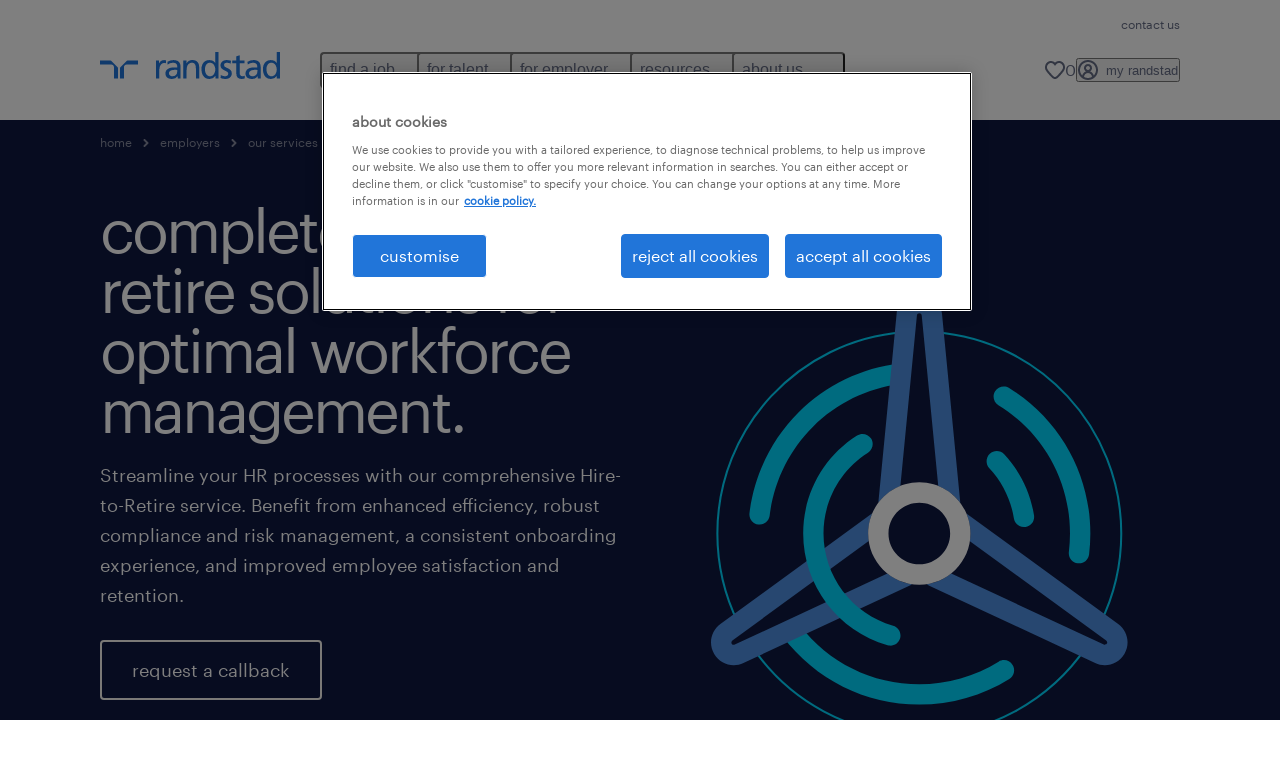

--- FILE ---
content_type: text/html
request_url: https://www.randstad.in/employers/our-solutions/hire-to-retire/
body_size: 20713
content:

<!DOCTYPE html>
<html lang="en" dir="ltr" prefix="og: https://ogp.me/ns#" class="opco-l-in">
  <head>
    <meta charset="utf-8" />
<meta name="bluex-heading" content="Optimize Workforce Management with Our Hire-to-Retire Solutions" />
<meta name="description" content="Transform your HR management with our Hire-to-Retire solutions. Discover how we can help streamline your processes and improve workforce outcomes. Contact us today to learn more!" />
<meta name="keywords" content="Hire-to-Retire solutions, HR management services, workforce management solutions, employee retention strategies, efficient onboarding, compliance and risk management, HR efficiency improvements, employee satisfaction solutions, streamlined HR processes, comprehensive HR services" />
<link rel="canonical" href="https://www.randstad.in/employers/our-solutions/hire-to-retire/" />
<meta name="robots" content="index, follow, max-image-preview:large" />
<meta name="google" content="naOAHO4aDjxXO-OkYn7pyi3-MyNi39w3yocmpV7hRmE" />
<meta property="og:url" content="https://www.randstad.in/employers/our-solutions/hire-to-retire/" />
<meta property="og:title" content="hire to retire" />
<meta property="og:description" content="Transform your HR management with our Hire-to-Retire solutions. Discover how we can help streamline your processes and improve workforce outcomes. Contact us today to learn more!" />
<meta property="og:image" content="https://www.randstad.in/s3fs-media/l-in/public/bynder/9CE64269-C2C3-4A53-A1DF357999913B90-1.svg" />
<meta name="twitter:description" content="Transform your HR management with our Hire-to-Retire solutions. Discover how we can help streamline your processes and improve workforce outcomes. Contact us today to learn more!" />
<meta name="twitter:title" content="hire to retire" />
<meta name="twitter:image" content="https://www.randstad.in/s3fs-media/l-in/public/bynder/9CE64269-C2C3-4A53-A1DF357999913B90-1.svg?VersionId=k5xle0W64g.aYbeBXXT_U9qrMxtKgJEu">
<meta name="google-site-verification" content="ig5mmG27ko0l5DJtUzp-f9r__uXaVDUsp471geHsn6s" />
<meta name="MobileOptimized" content="width" />
<meta name="HandheldFriendly" content="true" />
<meta name="viewport" content="width=device-width, initial-scale=1.0" />
<script type="application/ld+json">{
    "@context": "https://schema.org",
    "@graph": [
        {
            "@type": "WebPage",
            "breadcrumb": {
                "@type": "BreadcrumbList",
                "itemListElement": [
                    {
                        "@type": "ListItem",
                        "position": 1,
                        "name": "home",
                        "item": "https://www.randstad.in/"
                    },
                    {
                        "@type": "ListItem",
                        "position": 2,
                        "name": "employers",
                        "item": "https://www.randstad.in/employers/"
                    },
                    {
                        "@type": "ListItem",
                        "position": 3,
                        "name": "our services",
                        "item": "https://www.randstad.in/employers/our-solutions/"
                    },
                    {
                        "@type": "ListItem",
                        "position": 4,
                        "name": "hire-to-retire",
                        "item": "https://www.randstad.in/employers/our-solutions/hire-to-retire/"
                    }
                ]
            },
            "author": {
                "@type": "Organization",
                "name": "Randstad India",
                "url": "https://www.randstad.in/",
                "logo": {
                    "@type": "ImageObject",
                    "representativeOfPage": "True",
                    "url": "https://www.randstad.in/themes/custom/bluex/src/assets/img/logo-bluex.png"
                }
            }
        }
    ]
}</script>
<link rel="icon" href="/themes/custom/bluex/favicon.ico" type="image/vnd.microsoft.icon" />
<script>window.rbdCaptchaSiteKey = '6LdWliAoAAAAAIjA5Nx0AY8kqvz9eEfPjXjvfWw2'</script>
<script>window.rbdInvisibleCaptchaSiteKey = '6Ld4pLIbAAAAAPbcpPqv5iEEBi-eWtdHQ0DPFX7z'</script>
<script>window.captchaType = 'google_recaptcha'</script>
<script src="https://www.randstad.in/scripts/l-in/global-datalayer.js"></script>
<script>
        window.dataLayer = window.dataLayer || [];
        var data = {"page":{"environment":"prd2","country":"L-IN","language":"en","type":"other"}};
        var isTalentFoundation = 1;
        if (!isTalentFoundation) {
          data.page.breadcrumb = JSON.parse(sessionStorage.getItem('breadcrumb')) || [];
        }
        var next_breadcrumb = JSON.parse(sessionStorage.getItem('breadcrumb')) || [];
        next_breadcrumb.push(data.page.type);
        sessionStorage.setItem('breadcrumb', JSON.stringify(next_breadcrumb));
        if (window.dataLayer[0] !== undefined) {
          window.dataLayer[0].page = data.page;
          if (data.ecommerce) {
             window.dataLayer[0].ecommerce = data.ecommerce;
          }
        }
        else {
          window.dataLayer.push(data);
        };</script>
<script>window.a2a_config=window.a2a_config||{};a2a_config.callbacks=[];a2a_config.overlays=[];a2a_config.templates={};</script>

		  <title>Comprehensive Hire-to-Retire Solutions | Randstad India</title>
	    <link rel="preload" href="/themes/custom/bluex/dist/assets/font/Graphik-Regular.woff2" as="font" type="font/woff2" crossorigin />

    <link rel="stylesheet" media="all" href="/sites/default/files/css/css_pMiH-08Wh33c7RJvJ9YedlNKIU04nlPB_Ft77j7gBUY.css?delta=0&amp;language=en&amp;theme=bluex&amp;include=eJx1jksSAiEMRC8Ew5GmOoADGoFKgqW319Lxs3HVXa_foolnvgYStFg89wjr4g2cm_lDny3Bam-OntrGncAeqtl0Z5IRzTdc6vZSBwSbYBQNSeYAL1-yzDYmcdWSkxud-aM8uufaTuqE0hoxLBaEn77s-Xc_dtL1cVzsjZze1PI5EDTfAQTmWhE" />
<link rel="stylesheet" media="all" href="/sites/default/files/css/css_FOGdIOSUzGuMP4Bx5M-oxJd2aCcVO22WQNXEANY3Gp4.css?delta=1&amp;language=en&amp;theme=bluex&amp;include=eJx1jksSAiEMRC8Ew5GmOoADGoFKgqW319Lxs3HVXa_foolnvgYStFg89wjr4g2cm_lDny3Bam-OntrGncAeqtl0Z5IRzTdc6vZSBwSbYBQNSeYAL1-yzDYmcdWSkxud-aM8uufaTuqE0hoxLBaEn77s-Xc_dtL1cVzsjZze1PI5EDTfAQTmWhE" />

    <script src="https://www.randstad.in/scripts/l-in/gtm.js"></script>

    
  </head>
  <body class="path-node page-node-type-landing-page">
    
<noscript>
      <style>
html:not(.js) .modal--navigation{visibility:visible;position:static}html:not(.js) .modal--navigation .modal__header{display:none}html:not(.js) .modal--navigation .modal__dialog::before{opacity:1;transform:translateY(0)}html:not(.js) .modal--navigation .modal__main{opacity:1;padding-bottom:12px;height:100%;margin-top:20px}html:not(.js) .modal--navigation .modal__main::after{transform:translateY(100%)}html:not(.js) .collapsible__content{max-height:100%}html:not(.js) .collapsible__button,html:not(.js) .collapsible__trigger.button,html:not(.js) .navigation__top .navigation__service{display:none}html:not(.js) .banner__slide.hidden{display:block!important}html:not(.js) .blog-overview__list{width:100%;display:block;margin-left:0!important;margin-right:0!important}html:not(.js) .blog-overview__list li{width:100%!important;margin-bottom:20px;padding:0!important}html:not(.js) .carousel-hidden{position:relative;visibility:visible;opacity:1}html:not(.js) .blog-overview--carousel .blog-overview__list:not(.slick-initialized){visibility:visible!important}

      </style>
</noscript>

    <noscript><iframe src="https://www.googletagmanager.com/ns.html?id=GTM-WVGZKGB" height="0" width="0" sandbox></iframe></noscript>
      <div class="dialog-off-canvas-main-canvas" data-off-canvas-main-canvas>
    <nav role="navigation" aria-label="Mega Menu"  id="block-bluex-megamenu">
        


<script type="application/json" id="mega-menu-navigation-props">
	{"items":[{"title":"find a job","children":[{"title":"job search","url":"\/jobs\/","children":[{"title":"submit your cv","url":"https:\/\/forms.gle\/vdvwWLdSdfcGt1FQ9"},{"title":"contract roles","url":"\/jobs\/jt-contract\/"},{"title":"current job openings","url":"\/find-a-job\/current-job-openings\/"},{"title":"cxo roles","url":"\/jobs\/s-business-management\/s2-managing-directors\/r-chief-executive-officer\/"},{"title":"job fairs","url":"https:\/\/forms.gle\/55zujr9c1uMuEwEc7"},{"title":"permanent roles","url":"\/jobs\/jt-permanent\/"}]},{"title":"operational jobs","url":"\/jobs\/","children":[{"title":"engineering","url":"\/jobs\/s-scientific-research\/s2-rd-managers\/r-engineering-director\/"},{"title":"manufacturing ","url":"\/jobs\/s-production-assembly\/s2-production-workers\/r-manufacturing-assistants\/"},{"title":"supply chain & logistics","url":"\/jobs\/s-work-planners-and-draughtsmen\/s2-work-planners-and-draughtsmen\/r-supply-chain-specialist\/"}]},{"title":"professional jobs","url":"\/jobs\/","children":[{"title":"banking sales","url":"\/jobs\/s-business-management\/s2-business-and-administrative-services-managers\/r-banker\/"},{"title":"education","url":"\/jobs\/s-education-instruction\/s2-education-managers\/r-education-administrator-primary-education-secondary-education\/"},{"title":"finance & accounting","url":"\/jobs\/s-finance\/s2-accountants-and-bookkeepers\/r-account-analyst\/"},{"title":"healthcare","url":"\/jobs\/s-administrative\/s2-data-entry-employees\/r-healthcare-finder\/"},{"title":"hr & admin support","url":"\/jobs\/s-hr\/s2-hr-employees\/r-hr-executive\/"},{"title":"ites\/gcc ","url":"\/jobs\/s-it\/s2-software-and-application-developers\/r-finance-ites-professionals\/"},{"title":"legal & compliance","url":"\/jobs\/s-legal\/s2-lawyers\/r-legal-advisor\/"},{"title":"sales & marketing","url":"\/jobs\/s-remote-customer-service\/s2-commercial-customer-service-workers\/r-inside-sales-executive\/"}]},{"title":"work with randstad","url":"\/career-advice\/why-work-with-randstad\/","children":[{"title":"join our team","url":"\/join-our-team\/"},{"title":"my randstad","url":"https:\/\/randstadjobs.ceipal.com\/Jobs\/signin"},{"title":"refer a friend","url":"https:\/\/docs.google.com\/forms\/d\/e\/1FAIpQLSfUpjdiKM2ilsRX_00X_oP8tWbDhgoMFPHAoMqAcpyy_4KFJw\/viewform?usp=pp_url&entry_1156278888=Website&entry_790319568=Website"}]},{"title":"ongoing hiring drives","url":"\/find-a-job\/ongoing-hiring-drives\/","children":[{"title":"banking finance and sales jobs","url":"https:\/\/www.randstad.in\/job-seekers\/areas-of-expertise\/banking-finance-sales-jobs\/"},{"title":"financial product sales jobs","url":"\/find-a-job\/ongoing-hiring-drives\/financial-product-sales-jobs\/"}]}]},{"title":"for talent","children":[{"title":"operational","url":"\/for-talent\/operational\/","children":[{"title":"engineering","url":"\/operational-career\/engineering-jobs\/"},{"title":"manufacturing","url":"\/operational-career\/manufacturing-jobs\/"},{"title":"supply chain & logistics","url":"\/operational-career\/supply-chain-and-logistics-jobs\/"}]},{"title":"professional","url":"\/for-talent\/professional\/","children":[{"title":"banking finance sales","url":"\/job-seekers\/areas-of-expertise\/banking-finance-sales\/"},{"title":"finance & accounting","url":"\/job-seekers\/areas-of-expertise\/finance-and-accounting\/"},{"title":"hr & support","url":"\/job-seekers\/areas-of-expertise\/hr-and-support\/"},{"title":"ites\/gcc","url":"\/job-seekers\/areas-of-expertise\/ites-and-gcc\/"},{"title":"legal & compliance","url":"\/professional-career\/legal-and-compliance-jobs\/"},{"title":"pharma healthcare & lifesciences","url":"\/professional-career\/pharma-healthcare-and-lifesciences-jobs\/"},{"title":"sales & trade marketing","url":"\/professional-career\/sales-and-marketing-jobs\/"},{"title":"wholesale & retail","url":"\/professional-career\/wholesale-and-retail-jobs\/"}]},{"title":"executive (cxo roles)","url":"\/job-seekers\/areas-of-expertise\/cxo-roles-hiring\/","children":[{"title":"faqs","url":"\/job-seekers\/areas-of-expertise\/cxo-roles-hiring\/#faq"},{"title":"join talent pool","url":"\/job-seekers\/areas-of-expertise\/cxo-roles-hiring\/#join"},{"title":"latest jobs","url":"\/job-seekers\/areas-of-expertise\/cxo-roles-hiring\/#latestjobs"}]},{"title":"digital","url":"\/employers\/areas-of-expertise\/randstad-digital\/","children":[{"title":"cloud & infrastructure","url":"https:\/\/www.randstaddigital.com\/expertise\/cloud\/","attributes":{"target":"_blank"}},{"title":"customer experience","url":"https:\/\/www.randstaddigital.com\/expertise\/customer-experience\/","attributes":{"target":"_blank"}},{"title":"data & analytics","url":"https:\/\/www.randstaddigital.com\/expertise\/data-analytics\/","attributes":{"target":"_blank"}},{"title":"digital product & engineering","url":"https:\/\/www.randstaddigital.com\/expertise\/digital-product-engineering\/","attributes":{"target":"_blank"}}]},{"title":"career advice","url":"\/career-advice\/","children":[{"title":"beware of job scams","url":"\/job-seeker\/job-scams\/"},{"title":"career tests","url":"\/career-advice\/career-tests\/"},{"title":"career tips","url":"\/career-advice\/career-tips\/"},{"title":"interview tips","url":"\/career-advice\/job-interviews\/"},{"title":"job profiles","url":"\/job-seeker\/job-profiles\/"},{"title":"job search advice","url":"\/career-advice\/job-search-strategy\/"},{"title":"job seeker toolkit","url":"\/job-seeker\/job-seeker-toolkit\/"},{"title":"resume tips ","url":"\/career-advice\/resume\/"}]},{"title":"randstad bridging futures program","url":"https:\/\/www.randstad.in\/for-talent\/randstad-bridging-futures-program\/","children":[{"title":"join our talent community","url":"https:\/\/www.randstad.in\/for-talent\/randstad-bridging-futures-program\/for-talent\/"},{"title":"register your institute","url":"\/for-talent\/randstad-bridging-futures-program\/for-institutes\/"}]}]},{"title":"for employer","children":[{"title":"submit a vacancy","url":"\/employers\/request-a-call-back\/","children":[{"title":"request a callback","url":"\/employers\/request-a-call-back\/"}]},{"title":"operational","url":"\/employers\/operational\/","children":[{"title":"engineering","url":"\/employers\/areas-of-expertise\/engineering\/"},{"title":"manufacturing","url":"\/employers\/areas-of-expertise\/manufacturing\/"},{"title":"supply chain & logistics","url":"\/employers\/areas-of-expertise\/supply-chain-and-logistics\/"}]},{"title":"professional","url":"\/employers\/professional\/","children":[{"title":"banking finance sales","url":"\/professional-services\/banking-finance-sales-recruitment\/"},{"title":"finance & accounting","url":"\/employers\/areas-of-expertise\/finance-and-accounting\/"},{"title":"hr & support","url":"\/employers\/areas-of-expertise\/hr-and-support\/"},{"title":"ites\/gcc","url":"\/employers\/areas-of-expertise\/ites-gcc\/"},{"title":"legal & compliance","url":"\/professional-services\/legal-and-compliance-recruitment\/"},{"title":"pharma, healthcare & lifesciences","url":"\/employers\/areas-of-expertise\/pharma-healthcare-and-lifesciences\/"},{"title":"sales & trade marketing","url":"\/employers\/our-solutions\/sales-and-trade-marketing\/"},{"title":"wholesale & retail","url":"\/professional-services\/wholesale-and-retail-recruitment\/"}]},{"title":"digital","url":"\/randstad-digital\/","children":[{"title":"global talent centers","url":"https:\/\/www.randstaddigital.com\/approach\/global-talent-centers\/","attributes":{"target":"_blank"}},{"title":"managed solutions","url":"https:\/\/www.randstaddigital.com\/approach\/managed-solutions\/","attributes":{"target":"_blank"}},{"title":"talent services","url":"https:\/\/www.randstaddigital.com\/approach\/talent-services\/","attributes":{"target":"_blank"}}],"attributes":{"target":"_blank"}},{"title":"enterprise","url":"\/employers\/our-solutions\/randstad-enterprise\/","children":[{"title":"advisory","url":"\/employers\/our-solutions\/randstad-enterprise\/#advisory"},{"title":"talent acquisition","url":"\/employers\/our-solutions\/randstad-enterprise\/#talent_acquisition"},{"title":"talent development","url":"\/employers\/our-solutions\/randstad-enterprise\/#talent_development"},{"title":"talent transition","url":"\/employers\/our-solutions\/randstad-enterprise\/#talent_transition"}],"attributes":{"target":"_blank"}},{"title":"our services","url":"\/employers\/our-solutions\/","children":[{"title":"executive search","url":"https:\/\/www.randstad.in\/employers\/our-solutions\/executive-search\/"},{"title":"hire-to-retire","url":"\/employers\/our-solutions\/hire-to-retire\/"},{"title":"managed services","url":"\/employers\/our-solutions\/managed-services\/"},{"title":"payroll","url":"\/employers\/our-solutions\/payroll-services\/"},{"title":"perm recruitment","url":"\/employers\/our-solutions\/permanent-recruitment\/"},{"title":"talent acquisition ","url":"\/employers\/our-solutions\/talent-acquisition-and-management-specialist\/"},{"title":"talent export","url":"\/employers\/our-solutions\/talent-export\/"},{"title":"temp recruitment","url":"\/services\/flexible-staffing\/"},{"title":"workforce advisory ","url":"\/employers\/our-solutions\/workforce-advisory\/"}]}]},{"title":"resources","children":[{"title":"workforce insights","url":"\/resources\/workforce-insights\/","children":[{"title":"ed&i ","url":"\/hr-news\/workforce-insights\/diversity-inclusion-report\/"},{"title":"employer brand research ","url":"\/hr-news\/workforce-insights\/employer-brand-research-reports\/"},{"title":"salary trends ","url":"\/hr-news\/workforce-insights\/salary-trends-reports\/"},{"title":"startup hiring ","url":"\/hr-news\/workforce-insights\/startup-hiring-trends-report-2023\/"},{"title":"talent insights ","url":"\/hr-news\/workforce-insights\/talent-insights-reports\/"},{"title":"talent pulse surveys","url":"\/hr-news\/workforce-insights\/talent-pulse-surveys\/"},{"title":"workmonitor","url":"\/hr-news\/workforce-insights\/randstad-workmonitor-reports\/"}]},{"title":"testimonials","url":"\/resources\/testimonials\/","children":[{"title":"for employer","url":"\/resources\/testimonials\/#client_testimonials"},{"title":"for talent","url":"\/resources\/testimonials\/#candidate_testimonials"}]},{"title":"audio library","url":"\/about-us\/randstad-india-podcast\/","children":[{"title":"diversity series","url":"\/about-us\/randstad-india-podcast\/#diversity"},{"title":"mind matters series","url":"\/about-us\/randstad-india-podcast\/#mindmatters"}]},{"title":"blogs","url":"\/hr-news\/all-articles\/","children":[{"title":"employer branding","url":"\/hr-news\/all-articles\/employer-branding\/"},{"title":"hr trends","url":"\/hr-news\/all-articles\/hr-trends\/"},{"title":"workforce management","url":"\/hr-news\/all-articles\/workforce-management\/"}]},{"title":"press room","url":"\/resources\/press-room\/","children":[{"title":"industry insights","url":"\/about-us\/press-room\/industry-insights\/"},{"title":"randstad in the news","url":"\/about-us\/press-room\/leader-bytes-randstad-in-news\/"}]},{"title":"case studies","url":"\/resources\/case-studies\/"}]},{"title":"about us","children":[{"title":"our history","url":"\/about-us\/our-history\/","children":[{"title":"ed&i","url":"\/about-us\/dei-diversity-equity-inclusion\/"},{"title":"our sponsorships","url":"\/about-us\/our-sponsorships\/"},{"title":"sustainability","url":"\/about-us\/sustainability\/"}]},{"title":"offices","url":"\/our-offices\/","children":[{"title":"bengaluru","url":"\/our-offices\/recruitment-agency-bengaluru_639\/"},{"title":"chennai","url":"\/our-offices\/recruitment-agency-chennai_638\/"},{"title":"hyderabad","url":"\/our-offices\/recruitment-agency-hyderabad_640\/"},{"title":"kolkata","url":"\/our-offices\/recruitment-agency-kolkata_645\/"},{"title":"mumbai","url":"\/our-offices\/recruitment-agency-mumbai_641\/"},{"title":"new delhi","url":"https:\/\/www.randstad.in\/our-offices\/recruitment-agency-new-delhi_643\/"},{"title":"view all","url":"\/our-offices\/"}]}]}],"aria":{"navigation":{"menu":"menu","navigation":"navigation","close":"close"},"megaMenu":{"main":"main","close":"close menu"}},"logo":{"title":"Randstad","href":"\/"},"utilityItems":[{"title":"contact us","url":"\/contact-us\/"}],"languages":[],"myRandstad":{"text":"my randstad","href":"\/my-randstad","popoverTrigger":"login-popover","popoverAlways":true},"savedJobs":{"text":"0","href":"\/my-randstad\/favorites\/"},"clientLogin":null}
</script>

<div data-rel-component="navigation" data-rel-component-props-id="mega-menu-navigation-props"><div class="rel_base rel_c_megamenu rel_relative rel_z-10 rel_bg-default lg:rel_flex lg:rel_items-center" data-rel-theme="light-default"><div class="lg:rel_container lg:rel_mx-auto lg:rel_grid lg:rel_grid-cols-[1fr_min-content] lg:rel_flex-wrap xl:rel_flex max-lg:[&_a]:rel_no-underline" style="overflow:hidden;visibility:hidden"><div class="rel_w-full lg:rel_pb-6 lg:rel_pt-2"><div class="rel_mx-auto rel_hidden rel_gap-x-6 rel_pb-1 rel_pt-2 rel_text-link-xs lg:rel_flex lg:rel_w-full lg:rel_justify-end"><a href="/contact-us/" class="!rel_text-on-bg-default-subtle rel_underline hover:!rel_text-on-bg-default-link-hover active:!rel_text-on-bg-default-link-pressed">contact us</a></div><div class="rel_box-content rel_flex rel_items-center rel_gap-x-2 rel_py-3 max-lg:rel_pl-6 max-lg:rel_pr-4 lg:rel_grid lg:rel_grid-cols-[auto_minmax(min-content,1fr)_auto] lg:rel_gap-0 lg:rel_border-none lg:rel_pt-4 lg:rel_pb-2"><div class="rel_inline-flex lg:rel_self-start lg:rel_pr-10"><a href="/" class="rel_c_megamenu__logo-link rel_inline-flex rel_object-left lg:rel_flex-shrink-0 lg:rel_self-start"><svg xmlns="http://www.w3.org/2000/svg" viewbox="0 0 205 30.64"><title>randstad</title><path d="M15.95,30.32H20.5V18.87a2.26,2.26,0,0,0-.67-1.62l-6.75-6.75a2.25,2.25,0,0,0-1.62-.67H0v4.56H12.53a3.42,3.42,0,0,1,3.42,3.42Z" transform="translate(0 -0.18)"></path><path d="M27.28,30.32H22.72V18.87a2.26,2.26,0,0,1,.67-1.62l6.75-6.75a2.25,2.25,0,0,1,1.62-.67H43.22v4.56H30.69a3.42,3.42,0,0,0-3.42,3.42Z" transform="translate(0 -0.18)"></path><path d="M63.8,9.82h3.52V13h.08a6.24,6.24,0,0,1,5.34-3.66,10.69,10.69,0,0,1,2.49.28V13a5.6,5.6,0,0,0-2.09-.36c-3.38,0-5.59,3.22-5.59,8.37v9.33H63.8Z" transform="translate(0 -0.18)"></path><path d="M179.24,22.35c0,3.09-2,5.44-5.7,5.44-1.72,0-3.81-1.18-3.81-3.36,0-3.65,5.06-4,7.1-4,.8,0,1.6.08,2.41.08Zm-11-7.87a9.52,9.52,0,0,1,5.94-2.13c3.77,0,5.05,1.84,5.05,5.38-1.48-.08-2.53-.08-4-.08-3.89,0-9.52,1.6-9.52,6.75,0,4.5,3.1,6.42,7.51,6.42a7.6,7.6,0,0,0,6.34-3.11h.08v2.61H183V17.79c0-5.6-2.36-8.47-8.21-8.47A13.1,13.1,0,0,0,168,11.24Z" transform="translate(0 -0.18)"></path><path d="M88,22.35c0,3.09-2,5.44-5.7,5.44-1.73,0-3.81-1.18-3.81-3.36,0-3.65,5.06-4,7.1-4,.8,0,1.6.08,2.41.08ZM77,14.48A9.52,9.52,0,0,1,83,12.35c3.77,0,5.06,1.84,5.06,5.38-1.48-.08-2.53-.08-4-.08-3.89,0-9.52,1.6-9.52,6.75,0,4.5,3.1,6.42,7.51,6.42a7.6,7.6,0,0,0,6.34-3.11h.08v2.61H91.8V17.79c0-5.6-2.36-8.47-8.21-8.47a13.1,13.1,0,0,0-6.74,1.92Z" transform="translate(0 -0.18)"></path><path d="M94.88,9.82h3.64V13h.08a7.39,7.39,0,0,1,6.73-3.72c5.31,0,7.66,3.28,7.66,8.79V30.32h-3.76V19.69c0-4.79-1-7.13-4.35-7.33-4.31,0-6.24,3.47-6.24,8.48v9.48H94.88Z" transform="translate(0 -0.18)"></path><path d="M137.55,26.33a10.06,10.06,0,0,0,4.7,1.45c1.72,0,3.85-.73,3.85-2.95,0-3.76-8.87-3.43-8.87-9.21,0-4.27,3.18-6.31,7.23-6.31a15.49,15.49,0,0,1,4.7.81l-.32,3.27a11,11,0,0,0-4-1.05c-1.92,0-3.61.81-3.61,2.51,0,4.2,8.87,3,8.87,9.58,0,4.39-3.5,6.39-7.15,6.39a11.84,11.84,0,0,1-5.62-1.12Z" transform="translate(0 -0.18)"></path><path d="M164.48,12.85h-5.43V24.11c0,2.38,1.45,3.67,3.17,3.67a4.65,4.65,0,0,0,2.57-.73v3.2a11.94,11.94,0,0,1-3.21.56c-3.89,0-6.29-1.83-6.29-5.94v-12h-4.62v-3h4.62V5.08l3.76-1.2V9.82h5.43Z" transform="translate(0 -0.18)"></path><path d="M189.56,20c-.08-3.76,1.53-7.64,5.62-7.64s6.06,3.92,6.06,7.76c0,3.43-1.77,7.68-6,7.68C191.17,27.79,189.48,23.22,189.56,20ZM201.4,30.32H205V.18h-3.76V12.6h-.08C200,10.72,198,9.32,194.38,9.32c-5.94,0-8.84,4.85-8.84,10.37s2.61,11.13,8.8,11.13a8.22,8.22,0,0,0,7-3.36h.08Z" transform="translate(0 -0.18)"></path><path d="M119.57,20c-.08-3.76,1.53-7.64,5.62-7.64s6.06,3.92,6.06,7.76c0,3.43-1.77,7.68-6,7.68C121.17,27.79,119.48,23.22,119.57,20Zm11.84,10.33H135V.18h-3.76V12.6h-.08C130,10.72,128,9.32,124.38,9.32c-5.94,0-8.84,4.85-8.84,10.37s2.61,11.13,8.8,11.13a8.22,8.22,0,0,0,7-3.36h.08Z" transform="translate(0 -0.18)"></path></svg></a></div><div class="rel_hidden lg:rel_block"><div class="lg:rel_inline-flex"><nav aria-label="main" ><ul class="rel_flex rel_flex-col lg:rel_flex-row lg:rel_gap-2"><li><button aria-haspopup="true" aria-expanded="false" class="rel_c_megamenu__l1-btn rel_group">find a job<span class="rel_c_megamenu__btn-icon-wrap"><svg viewbox="0 0 20 20" xmlns="http://www.w3.org/2000/svg" aria-hidden="true" class="rel_c_megamenu__btn-icon rel_c_megamenu__l1-btn-icon"><path d="M18,6.5c0,0.3-0.1,0.5-0.3,0.7l-7,7c-0.4,0.4-1,0.4-1.4,0l-7-7c-0.4-0.4-0.4-1,0-1.4c0.4-0.4,1-0.4,1.4,0l6.3,6.3l6.3-6.3c0.4-0.4,1-0.4,1.4,0C17.9,6,18,6.2,18,6.5"></path></svg></span></button><div class="rel_fixed rel_left-0 rel_hidden rel_h-full rel_w-full lg:rel_mt-3"></div><div class="rel_c_megamenu__menu rel_hidden lg:rel_-mt-6" data-rel-mega-menu="true"><div class="rel_relative rel_w-full lg:rel_container lg:rel_mx-auto"><div class="rel_sticky rel_top-0 rel_h-px rel_border-t rel_border-default max-lg:rel_hidden"></div><div class="lg:rel_flex lg:rel_gap-x-1"><div class="rel_order-2 rel_hidden rel_flex-shrink-0 lg:rel_block"><button type="button" aria-label="close menu" class="rel_c_megamenu__close-btn"><span class="rel_size-[20px]"><svg viewbox="0 0 20 20" xmlns="http://www.w3.org/2000/svg" aria-hidden="true" class="rel_fill-icon-on-bg-tertiary-idle"><path d="M11.4141,10 L17.7071,3.707 C18.0981,3.316 18.0981,2.684 17.7071,2.293 C17.3161,1.902 16.6841,1.902 16.2931,2.293 L10.0001,8.586 L3.7071,2.293 C3.3161,1.902 2.6841,1.902 2.2931,2.293 C1.9021,2.684 1.9021,3.316 2.2931,3.707 L8.5861,10 L2.2931,16.293 C1.9021,16.684 1.9021,17.316 2.2931,17.707 C2.4881,17.902 2.7441,18 3.0001,18 C3.2561,18 3.5121,17.902 3.7071,17.707 L10.0001,11.414 L16.2931,17.707 C16.4881,17.902 16.7441,18 17.0001,18 C17.2561,18 17.5121,17.902 17.7071,17.707 C18.0981,17.316 18.0981,16.683 17.7071,16.292 L11.4141,10 Z"></path></svg></span></button></div><ul class="rel_c_megamenu__menu-list"><li class="rel_c_megamenu__menu-item"><a href="/jobs/" class="rel_c_megamenu__l2-link" >job search</a><ul class="rel_flex rel_flex-col rel_c_megamenu__l3-list"><li><a href="https://forms.gle/vdvwWLdSdfcGt1FQ9" class="rel_c_megamenu__l4-link">submit your cv</a></li><li><a href="/jobs/jt-contract/" class="rel_c_megamenu__l4-link">contract roles</a></li><li><a href="/find-a-job/current-job-openings/" class="rel_c_megamenu__l4-link">current job openings</a></li><li><a href="/jobs/s-business-management/s2-managing-directors/r-chief-executive-officer/" class="rel_c_megamenu__l4-link">cxo roles</a></li><li><a href="https://forms.gle/55zujr9c1uMuEwEc7" class="rel_c_megamenu__l4-link">job fairs</a></li><li><a href="/jobs/jt-permanent/" class="rel_c_megamenu__l4-link">permanent roles</a></li></ul></li><li class="rel_c_megamenu__menu-item"><a href="/jobs/" class="rel_c_megamenu__l2-link" >operational jobs</a><ul class="rel_flex rel_flex-col rel_c_megamenu__l3-list"><li><a href="/jobs/s-scientific-research/s2-rd-managers/r-engineering-director/" class="rel_c_megamenu__l4-link">engineering</a></li><li><a href="/jobs/s-production-assembly/s2-production-workers/r-manufacturing-assistants/" class="rel_c_megamenu__l4-link">manufacturing </a></li><li><a href="/jobs/s-work-planners-and-draughtsmen/s2-work-planners-and-draughtsmen/r-supply-chain-specialist/" class="rel_c_megamenu__l4-link">supply chain &amp; logistics</a></li></ul></li><li class="rel_c_megamenu__menu-item"><a href="/jobs/" class="rel_c_megamenu__l2-link" >professional jobs</a><ul class="rel_flex rel_flex-col rel_c_megamenu__l3-list"><li><a href="/jobs/s-business-management/s2-business-and-administrative-services-managers/r-banker/" class="rel_c_megamenu__l4-link">banking sales</a></li><li><a href="/jobs/s-education-instruction/s2-education-managers/r-education-administrator-primary-education-secondary-education/" class="rel_c_megamenu__l4-link">education</a></li><li><a href="/jobs/s-finance/s2-accountants-and-bookkeepers/r-account-analyst/" class="rel_c_megamenu__l4-link">finance &amp; accounting</a></li><li><a href="/jobs/s-administrative/s2-data-entry-employees/r-healthcare-finder/" class="rel_c_megamenu__l4-link">healthcare</a></li><li><a href="/jobs/s-hr/s2-hr-employees/r-hr-executive/" class="rel_c_megamenu__l4-link">hr &amp; admin support</a></li><li><a href="/jobs/s-it/s2-software-and-application-developers/r-finance-ites-professionals/" class="rel_c_megamenu__l4-link">ites/gcc </a></li><li><a href="/jobs/s-legal/s2-lawyers/r-legal-advisor/" class="rel_c_megamenu__l4-link">legal &amp; compliance</a></li><li><a href="/jobs/s-remote-customer-service/s2-commercial-customer-service-workers/r-inside-sales-executive/" class="rel_c_megamenu__l4-link">sales &amp; marketing</a></li></ul></li><li class="rel_c_megamenu__menu-item"><a href="/career-advice/why-work-with-randstad/" class="rel_c_megamenu__l2-link" >work with randstad</a><ul class="rel_flex rel_flex-col rel_c_megamenu__l3-list"><li><a href="/join-our-team/" class="rel_c_megamenu__l4-link">join our team</a></li><li><a href="https://randstadjobs.ceipal.com/Jobs/signin" class="rel_c_megamenu__l4-link">my randstad</a></li><li><a href="https://docs.google.com/forms/d/e/1FAIpQLSfUpjdiKM2ilsRX_00X_oP8tWbDhgoMFPHAoMqAcpyy_4KFJw/viewform?usp=pp_url&entry_1156278888=Website&entry_790319568=Website" class="rel_c_megamenu__l4-link">refer a friend</a></li></ul></li><li class="rel_c_megamenu__menu-item"><a href="/find-a-job/ongoing-hiring-drives/" class="rel_c_megamenu__l2-link" >ongoing hiring drives</a><ul class="rel_flex rel_flex-col rel_c_megamenu__l3-list"><li><a href="https://www.randstad.in/job-seekers/areas-of-expertise/banking-finance-sales-jobs/" class="rel_c_megamenu__l4-link">banking finance and sales jobs</a></li><li><a href="/find-a-job/ongoing-hiring-drives/financial-product-sales-jobs/" class="rel_c_megamenu__l4-link">financial product sales jobs</a></li></ul></li></ul></div></div></div><div class="rel_my-1 rel_border-b rel_border-default lg:rel_hidden"></div></li><li><button aria-haspopup="true" aria-expanded="false" class="rel_c_megamenu__l1-btn rel_group">for talent<span class="rel_c_megamenu__btn-icon-wrap"><svg viewbox="0 0 20 20" xmlns="http://www.w3.org/2000/svg" aria-hidden="true" class="rel_c_megamenu__btn-icon rel_c_megamenu__l1-btn-icon"><path d="M18,6.5c0,0.3-0.1,0.5-0.3,0.7l-7,7c-0.4,0.4-1,0.4-1.4,0l-7-7c-0.4-0.4-0.4-1,0-1.4c0.4-0.4,1-0.4,1.4,0l6.3,6.3l6.3-6.3c0.4-0.4,1-0.4,1.4,0C17.9,6,18,6.2,18,6.5"></path></svg></span></button><div class="rel_fixed rel_left-0 rel_hidden rel_h-full rel_w-full lg:rel_mt-3"></div><div class="rel_c_megamenu__menu rel_hidden lg:rel_-mt-6" data-rel-mega-menu="true"><div class="rel_relative rel_w-full lg:rel_container lg:rel_mx-auto"><div class="rel_sticky rel_top-0 rel_h-px rel_border-t rel_border-default max-lg:rel_hidden"></div><div class="lg:rel_flex lg:rel_gap-x-1"><div class="rel_order-2 rel_hidden rel_flex-shrink-0 lg:rel_block"><button type="button" aria-label="close menu" class="rel_c_megamenu__close-btn"><span class="rel_size-[20px]"><svg viewbox="0 0 20 20" xmlns="http://www.w3.org/2000/svg" aria-hidden="true" class="rel_fill-icon-on-bg-tertiary-idle"><path d="M11.4141,10 L17.7071,3.707 C18.0981,3.316 18.0981,2.684 17.7071,2.293 C17.3161,1.902 16.6841,1.902 16.2931,2.293 L10.0001,8.586 L3.7071,2.293 C3.3161,1.902 2.6841,1.902 2.2931,2.293 C1.9021,2.684 1.9021,3.316 2.2931,3.707 L8.5861,10 L2.2931,16.293 C1.9021,16.684 1.9021,17.316 2.2931,17.707 C2.4881,17.902 2.7441,18 3.0001,18 C3.2561,18 3.5121,17.902 3.7071,17.707 L10.0001,11.414 L16.2931,17.707 C16.4881,17.902 16.7441,18 17.0001,18 C17.2561,18 17.5121,17.902 17.7071,17.707 C18.0981,17.316 18.0981,16.683 17.7071,16.292 L11.4141,10 Z"></path></svg></span></button></div><ul class="rel_c_megamenu__menu-list"><li class="rel_c_megamenu__menu-item"><a href="/for-talent/operational/" class="rel_c_megamenu__l2-link" >operational</a><ul class="rel_flex rel_flex-col rel_c_megamenu__l3-list"><li><a href="/operational-career/engineering-jobs/" class="rel_c_megamenu__l4-link">engineering</a></li><li><a href="/operational-career/manufacturing-jobs/" class="rel_c_megamenu__l4-link">manufacturing</a></li><li><a href="/operational-career/supply-chain-and-logistics-jobs/" class="rel_c_megamenu__l4-link">supply chain &amp; logistics</a></li></ul></li><li class="rel_c_megamenu__menu-item"><a href="/for-talent/professional/" class="rel_c_megamenu__l2-link" >professional</a><ul class="rel_flex rel_flex-col rel_c_megamenu__l3-list"><li><a href="/job-seekers/areas-of-expertise/banking-finance-sales/" class="rel_c_megamenu__l4-link">banking finance sales</a></li><li><a href="/job-seekers/areas-of-expertise/finance-and-accounting/" class="rel_c_megamenu__l4-link">finance &amp; accounting</a></li><li><a href="/job-seekers/areas-of-expertise/hr-and-support/" class="rel_c_megamenu__l4-link">hr &amp; support</a></li><li><a href="/job-seekers/areas-of-expertise/ites-and-gcc/" class="rel_c_megamenu__l4-link">ites/gcc</a></li><li><a href="/professional-career/legal-and-compliance-jobs/" class="rel_c_megamenu__l4-link">legal &amp; compliance</a></li><li><a href="/professional-career/pharma-healthcare-and-lifesciences-jobs/" class="rel_c_megamenu__l4-link">pharma healthcare &amp; lifesciences</a></li><li><a href="/professional-career/sales-and-marketing-jobs/" class="rel_c_megamenu__l4-link">sales &amp; trade marketing</a></li><li><a href="/professional-career/wholesale-and-retail-jobs/" class="rel_c_megamenu__l4-link">wholesale &amp; retail</a></li></ul></li><li class="rel_c_megamenu__menu-item"><a href="/job-seekers/areas-of-expertise/cxo-roles-hiring/" class="rel_c_megamenu__l2-link" >executive (cxo roles)</a><ul class="rel_flex rel_flex-col rel_c_megamenu__l3-list"><li><a href="/job-seekers/areas-of-expertise/cxo-roles-hiring/#faq" class="rel_c_megamenu__l4-link">faqs</a></li><li><a href="/job-seekers/areas-of-expertise/cxo-roles-hiring/#join" class="rel_c_megamenu__l4-link">join talent pool</a></li><li><a href="/job-seekers/areas-of-expertise/cxo-roles-hiring/#latestjobs" class="rel_c_megamenu__l4-link">latest jobs</a></li></ul></li><li class="rel_c_megamenu__menu-item"><a href="/employers/areas-of-expertise/randstad-digital/" class="rel_c_megamenu__l2-link" >digital</a><ul class="rel_flex rel_flex-col rel_c_megamenu__l3-list"><li><a href="https://www.randstaddigital.com/expertise/cloud/" class="rel_c_megamenu__l4-link" target="_blank" >cloud &amp; infrastructure</a></li><li><a href="https://www.randstaddigital.com/expertise/customer-experience/" class="rel_c_megamenu__l4-link" target="_blank" >customer experience</a></li><li><a href="https://www.randstaddigital.com/expertise/data-analytics/" class="rel_c_megamenu__l4-link" target="_blank" >data &amp; analytics</a></li><li><a href="https://www.randstaddigital.com/expertise/digital-product-engineering/" class="rel_c_megamenu__l4-link" target="_blank" >digital product &amp; engineering</a></li></ul></li><li class="rel_c_megamenu__menu-item"><a href="/career-advice/" class="rel_c_megamenu__l2-link" >career advice</a><ul class="rel_flex rel_flex-col rel_c_megamenu__l3-list"><li><a href="/job-seeker/job-scams/" class="rel_c_megamenu__l4-link">beware of job scams</a></li><li><a href="/career-advice/career-tests/" class="rel_c_megamenu__l4-link">career tests</a></li><li><a href="/career-advice/career-tips/" class="rel_c_megamenu__l4-link">career tips</a></li><li><a href="/career-advice/job-interviews/" class="rel_c_megamenu__l4-link">interview tips</a></li><li><a href="/job-seeker/job-profiles/" class="rel_c_megamenu__l4-link">job profiles</a></li><li><a href="/career-advice/job-search-strategy/" class="rel_c_megamenu__l4-link">job search advice</a></li><li><a href="/job-seeker/job-seeker-toolkit/" class="rel_c_megamenu__l4-link">job seeker toolkit</a></li><li><a href="/career-advice/resume/" class="rel_c_megamenu__l4-link">resume tips </a></li></ul></li><li class="rel_c_megamenu__menu-item"><a href="https://www.randstad.in/for-talent/randstad-bridging-futures-program/" class="rel_c_megamenu__l2-link" >randstad bridging futures program</a><ul class="rel_flex rel_flex-col rel_c_megamenu__l3-list"><li><a href="https://www.randstad.in/for-talent/randstad-bridging-futures-program/for-talent/" class="rel_c_megamenu__l4-link">join our talent community</a></li><li><a href="/for-talent/randstad-bridging-futures-program/for-institutes/" class="rel_c_megamenu__l4-link">register your institute</a></li></ul></li></ul></div></div></div><div class="rel_my-1 rel_border-b rel_border-default lg:rel_hidden"></div></li><li><button aria-haspopup="true" aria-expanded="false" class="rel_c_megamenu__l1-btn rel_group">for employer<span class="rel_c_megamenu__btn-icon-wrap"><svg viewbox="0 0 20 20" xmlns="http://www.w3.org/2000/svg" aria-hidden="true" class="rel_c_megamenu__btn-icon rel_c_megamenu__l1-btn-icon"><path d="M18,6.5c0,0.3-0.1,0.5-0.3,0.7l-7,7c-0.4,0.4-1,0.4-1.4,0l-7-7c-0.4-0.4-0.4-1,0-1.4c0.4-0.4,1-0.4,1.4,0l6.3,6.3l6.3-6.3c0.4-0.4,1-0.4,1.4,0C17.9,6,18,6.2,18,6.5"></path></svg></span></button><div class="rel_fixed rel_left-0 rel_hidden rel_h-full rel_w-full lg:rel_mt-3"></div><div class="rel_c_megamenu__menu rel_hidden lg:rel_-mt-6" data-rel-mega-menu="true"><div class="rel_relative rel_w-full lg:rel_container lg:rel_mx-auto"><div class="rel_sticky rel_top-0 rel_h-px rel_border-t rel_border-default max-lg:rel_hidden"></div><div class="lg:rel_flex lg:rel_gap-x-1"><div class="rel_order-2 rel_hidden rel_flex-shrink-0 lg:rel_block"><button type="button" aria-label="close menu" class="rel_c_megamenu__close-btn"><span class="rel_size-[20px]"><svg viewbox="0 0 20 20" xmlns="http://www.w3.org/2000/svg" aria-hidden="true" class="rel_fill-icon-on-bg-tertiary-idle"><path d="M11.4141,10 L17.7071,3.707 C18.0981,3.316 18.0981,2.684 17.7071,2.293 C17.3161,1.902 16.6841,1.902 16.2931,2.293 L10.0001,8.586 L3.7071,2.293 C3.3161,1.902 2.6841,1.902 2.2931,2.293 C1.9021,2.684 1.9021,3.316 2.2931,3.707 L8.5861,10 L2.2931,16.293 C1.9021,16.684 1.9021,17.316 2.2931,17.707 C2.4881,17.902 2.7441,18 3.0001,18 C3.2561,18 3.5121,17.902 3.7071,17.707 L10.0001,11.414 L16.2931,17.707 C16.4881,17.902 16.7441,18 17.0001,18 C17.2561,18 17.5121,17.902 17.7071,17.707 C18.0981,17.316 18.0981,16.683 17.7071,16.292 L11.4141,10 Z"></path></svg></span></button></div><ul class="rel_c_megamenu__menu-list"><li class="rel_c_megamenu__menu-item"><a href="/employers/request-a-call-back/" class="rel_c_megamenu__l2-link" >submit a vacancy</a><ul class="rel_flex rel_flex-col rel_c_megamenu__l3-list"><li><a href="/employers/request-a-call-back/" class="rel_c_megamenu__l4-link">request a callback</a></li></ul></li><li class="rel_c_megamenu__menu-item"><a href="/employers/operational/" class="rel_c_megamenu__l2-link" >operational</a><ul class="rel_flex rel_flex-col rel_c_megamenu__l3-list"><li><a href="/employers/areas-of-expertise/engineering/" class="rel_c_megamenu__l4-link">engineering</a></li><li><a href="/employers/areas-of-expertise/manufacturing/" class="rel_c_megamenu__l4-link">manufacturing</a></li><li><a href="/employers/areas-of-expertise/supply-chain-and-logistics/" class="rel_c_megamenu__l4-link">supply chain &amp; logistics</a></li></ul></li><li class="rel_c_megamenu__menu-item"><a href="/employers/professional/" class="rel_c_megamenu__l2-link" >professional</a><ul class="rel_flex rel_flex-col rel_c_megamenu__l3-list"><li><a href="/professional-services/banking-finance-sales-recruitment/" class="rel_c_megamenu__l4-link">banking finance sales</a></li><li><a href="/employers/areas-of-expertise/finance-and-accounting/" class="rel_c_megamenu__l4-link">finance &amp; accounting</a></li><li><a href="/employers/areas-of-expertise/hr-and-support/" class="rel_c_megamenu__l4-link">hr &amp; support</a></li><li><a href="/employers/areas-of-expertise/ites-gcc/" class="rel_c_megamenu__l4-link">ites/gcc</a></li><li><a href="/professional-services/legal-and-compliance-recruitment/" class="rel_c_megamenu__l4-link">legal &amp; compliance</a></li><li><a href="/employers/areas-of-expertise/pharma-healthcare-and-lifesciences/" class="rel_c_megamenu__l4-link">pharma, healthcare &amp; lifesciences</a></li><li><a href="/employers/our-solutions/sales-and-trade-marketing/" class="rel_c_megamenu__l4-link">sales &amp; trade marketing</a></li><li><a href="/professional-services/wholesale-and-retail-recruitment/" class="rel_c_megamenu__l4-link">wholesale &amp; retail</a></li></ul></li><li class="rel_c_megamenu__menu-item"><a href="/randstad-digital/" class="rel_c_megamenu__l2-link"  target="_blank" >digital</a><ul class="rel_flex rel_flex-col rel_c_megamenu__l3-list"><li><a href="https://www.randstaddigital.com/approach/global-talent-centers/" class="rel_c_megamenu__l4-link" target="_blank" >global talent centers</a></li><li><a href="https://www.randstaddigital.com/approach/managed-solutions/" class="rel_c_megamenu__l4-link" target="_blank" >managed solutions</a></li><li><a href="https://www.randstaddigital.com/approach/talent-services/" class="rel_c_megamenu__l4-link" target="_blank" >talent services</a></li></ul></li><li class="rel_c_megamenu__menu-item"><a href="/employers/our-solutions/randstad-enterprise/" class="rel_c_megamenu__l2-link"  target="_blank" >enterprise</a><ul class="rel_flex rel_flex-col rel_c_megamenu__l3-list"><li><a href="/employers/our-solutions/randstad-enterprise/#advisory" class="rel_c_megamenu__l4-link">advisory</a></li><li><a href="/employers/our-solutions/randstad-enterprise/#talent_acquisition" class="rel_c_megamenu__l4-link">talent acquisition</a></li><li><a href="/employers/our-solutions/randstad-enterprise/#talent_development" class="rel_c_megamenu__l4-link">talent development</a></li><li><a href="/employers/our-solutions/randstad-enterprise/#talent_transition" class="rel_c_megamenu__l4-link">talent transition</a></li></ul></li><li class="rel_c_megamenu__menu-item"><a href="/employers/our-solutions/" class="rel_c_megamenu__l2-link" >our services</a><ul class="rel_flex rel_flex-col rel_c_megamenu__l3-list"><li><a href="https://www.randstad.in/employers/our-solutions/executive-search/" class="rel_c_megamenu__l4-link">executive search</a></li><li><a href="/employers/our-solutions/hire-to-retire/" class="rel_c_megamenu__l4-link">hire-to-retire</a></li><li><a href="/employers/our-solutions/managed-services/" class="rel_c_megamenu__l4-link">managed services</a></li><li><a href="/employers/our-solutions/payroll-services/" class="rel_c_megamenu__l4-link">payroll</a></li><li><a href="/employers/our-solutions/permanent-recruitment/" class="rel_c_megamenu__l4-link">perm recruitment</a></li><li><a href="/employers/our-solutions/talent-acquisition-and-management-specialist/" class="rel_c_megamenu__l4-link">talent acquisition </a></li><li><a href="/employers/our-solutions/talent-export/" class="rel_c_megamenu__l4-link">talent export</a></li><li><a href="/services/flexible-staffing/" class="rel_c_megamenu__l4-link">temp recruitment</a></li><li><a href="/employers/our-solutions/workforce-advisory/" class="rel_c_megamenu__l4-link">workforce advisory </a></li></ul></li></ul></div></div></div><div class="rel_my-1 rel_border-b rel_border-default lg:rel_hidden"></div></li><li><button aria-haspopup="true" aria-expanded="false" class="rel_c_megamenu__l1-btn rel_group">resources<span class="rel_c_megamenu__btn-icon-wrap"><svg viewbox="0 0 20 20" xmlns="http://www.w3.org/2000/svg" aria-hidden="true" class="rel_c_megamenu__btn-icon rel_c_megamenu__l1-btn-icon"><path d="M18,6.5c0,0.3-0.1,0.5-0.3,0.7l-7,7c-0.4,0.4-1,0.4-1.4,0l-7-7c-0.4-0.4-0.4-1,0-1.4c0.4-0.4,1-0.4,1.4,0l6.3,6.3l6.3-6.3c0.4-0.4,1-0.4,1.4,0C17.9,6,18,6.2,18,6.5"></path></svg></span></button><div class="rel_fixed rel_left-0 rel_hidden rel_h-full rel_w-full lg:rel_mt-3"></div><div class="rel_c_megamenu__menu rel_hidden lg:rel_-mt-6" data-rel-mega-menu="true"><div class="rel_relative rel_w-full lg:rel_container lg:rel_mx-auto"><div class="rel_sticky rel_top-0 rel_h-px rel_border-t rel_border-default max-lg:rel_hidden"></div><div class="lg:rel_flex lg:rel_gap-x-1"><div class="rel_order-2 rel_hidden rel_flex-shrink-0 lg:rel_block"><button type="button" aria-label="close menu" class="rel_c_megamenu__close-btn"><span class="rel_size-[20px]"><svg viewbox="0 0 20 20" xmlns="http://www.w3.org/2000/svg" aria-hidden="true" class="rel_fill-icon-on-bg-tertiary-idle"><path d="M11.4141,10 L17.7071,3.707 C18.0981,3.316 18.0981,2.684 17.7071,2.293 C17.3161,1.902 16.6841,1.902 16.2931,2.293 L10.0001,8.586 L3.7071,2.293 C3.3161,1.902 2.6841,1.902 2.2931,2.293 C1.9021,2.684 1.9021,3.316 2.2931,3.707 L8.5861,10 L2.2931,16.293 C1.9021,16.684 1.9021,17.316 2.2931,17.707 C2.4881,17.902 2.7441,18 3.0001,18 C3.2561,18 3.5121,17.902 3.7071,17.707 L10.0001,11.414 L16.2931,17.707 C16.4881,17.902 16.7441,18 17.0001,18 C17.2561,18 17.5121,17.902 17.7071,17.707 C18.0981,17.316 18.0981,16.683 17.7071,16.292 L11.4141,10 Z"></path></svg></span></button></div><ul class="rel_c_megamenu__menu-list"><li class="rel_c_megamenu__menu-item"><a href="/resources/workforce-insights/" class="rel_c_megamenu__l2-link" >workforce insights</a><ul class="rel_flex rel_flex-col rel_c_megamenu__l3-list"><li><a href="/hr-news/workforce-insights/diversity-inclusion-report/" class="rel_c_megamenu__l4-link">ed&amp;i </a></li><li><a href="/hr-news/workforce-insights/employer-brand-research-reports/" class="rel_c_megamenu__l4-link">employer brand research </a></li><li><a href="/hr-news/workforce-insights/salary-trends-reports/" class="rel_c_megamenu__l4-link">salary trends </a></li><li><a href="/hr-news/workforce-insights/startup-hiring-trends-report-2023/" class="rel_c_megamenu__l4-link">startup hiring </a></li><li><a href="/hr-news/workforce-insights/talent-insights-reports/" class="rel_c_megamenu__l4-link">talent insights </a></li><li><a href="/hr-news/workforce-insights/talent-pulse-surveys/" class="rel_c_megamenu__l4-link">talent pulse surveys</a></li><li><a href="/hr-news/workforce-insights/randstad-workmonitor-reports/" class="rel_c_megamenu__l4-link">workmonitor</a></li></ul></li><li class="rel_c_megamenu__menu-item"><a href="/resources/testimonials/" class="rel_c_megamenu__l2-link" >testimonials</a><ul class="rel_flex rel_flex-col rel_c_megamenu__l3-list"><li><a href="/resources/testimonials/#client_testimonials" class="rel_c_megamenu__l4-link">for employer</a></li><li><a href="/resources/testimonials/#candidate_testimonials" class="rel_c_megamenu__l4-link">for talent</a></li></ul></li><li class="rel_c_megamenu__menu-item"><a href="/about-us/randstad-india-podcast/" class="rel_c_megamenu__l2-link" >audio library</a><ul class="rel_flex rel_flex-col rel_c_megamenu__l3-list"><li><a href="/about-us/randstad-india-podcast/#diversity" class="rel_c_megamenu__l4-link">diversity series</a></li><li><a href="/about-us/randstad-india-podcast/#mindmatters" class="rel_c_megamenu__l4-link">mind matters series</a></li></ul></li><li class="rel_c_megamenu__menu-item"><a href="/hr-news/all-articles/" class="rel_c_megamenu__l2-link" >blogs</a><ul class="rel_flex rel_flex-col rel_c_megamenu__l3-list"><li><a href="/hr-news/all-articles/employer-branding/" class="rel_c_megamenu__l4-link">employer branding</a></li><li><a href="/hr-news/all-articles/hr-trends/" class="rel_c_megamenu__l4-link">hr trends</a></li><li><a href="/hr-news/all-articles/workforce-management/" class="rel_c_megamenu__l4-link">workforce management</a></li></ul></li><li class="rel_c_megamenu__menu-item"><a href="/resources/press-room/" class="rel_c_megamenu__l2-link" >press room</a><ul class="rel_flex rel_flex-col rel_c_megamenu__l3-list"><li><a href="/about-us/press-room/industry-insights/" class="rel_c_megamenu__l4-link">industry insights</a></li><li><a href="/about-us/press-room/leader-bytes-randstad-in-news/" class="rel_c_megamenu__l4-link">randstad in the news</a></li></ul></li><li class="rel_c_megamenu__menu-item"><a href="/resources/case-studies/" class="rel_c_megamenu__l2-link" >case studies</a></li></ul></div></div></div><div class="rel_my-1 rel_border-b rel_border-default lg:rel_hidden"></div></li><li><button aria-haspopup="true" aria-expanded="false" class="rel_c_megamenu__l1-btn rel_group">about us<span class="rel_c_megamenu__btn-icon-wrap"><svg viewbox="0 0 20 20" xmlns="http://www.w3.org/2000/svg" aria-hidden="true" class="rel_c_megamenu__btn-icon rel_c_megamenu__l1-btn-icon"><path d="M18,6.5c0,0.3-0.1,0.5-0.3,0.7l-7,7c-0.4,0.4-1,0.4-1.4,0l-7-7c-0.4-0.4-0.4-1,0-1.4c0.4-0.4,1-0.4,1.4,0l6.3,6.3l6.3-6.3c0.4-0.4,1-0.4,1.4,0C17.9,6,18,6.2,18,6.5"></path></svg></span></button><div class="rel_fixed rel_left-0 rel_hidden rel_h-full rel_w-full lg:rel_mt-3"></div><div class="rel_c_megamenu__menu rel_hidden lg:rel_-mt-6" data-rel-mega-menu="true"><div class="rel_relative rel_w-full lg:rel_container lg:rel_mx-auto"><div class="rel_sticky rel_top-0 rel_h-px rel_border-t rel_border-default max-lg:rel_hidden"></div><div class="lg:rel_flex lg:rel_gap-x-1"><div class="rel_order-2 rel_hidden rel_flex-shrink-0 lg:rel_block"><button type="button" aria-label="close menu" class="rel_c_megamenu__close-btn"><span class="rel_size-[20px]"><svg viewbox="0 0 20 20" xmlns="http://www.w3.org/2000/svg" aria-hidden="true" class="rel_fill-icon-on-bg-tertiary-idle"><path d="M11.4141,10 L17.7071,3.707 C18.0981,3.316 18.0981,2.684 17.7071,2.293 C17.3161,1.902 16.6841,1.902 16.2931,2.293 L10.0001,8.586 L3.7071,2.293 C3.3161,1.902 2.6841,1.902 2.2931,2.293 C1.9021,2.684 1.9021,3.316 2.2931,3.707 L8.5861,10 L2.2931,16.293 C1.9021,16.684 1.9021,17.316 2.2931,17.707 C2.4881,17.902 2.7441,18 3.0001,18 C3.2561,18 3.5121,17.902 3.7071,17.707 L10.0001,11.414 L16.2931,17.707 C16.4881,17.902 16.7441,18 17.0001,18 C17.2561,18 17.5121,17.902 17.7071,17.707 C18.0981,17.316 18.0981,16.683 17.7071,16.292 L11.4141,10 Z"></path></svg></span></button></div><ul class="rel_c_megamenu__menu-list"><li class="rel_c_megamenu__menu-item"><a href="/about-us/our-history/" class="rel_c_megamenu__l2-link" >our history</a><ul class="rel_flex rel_flex-col rel_c_megamenu__l3-list"><li><a href="/about-us/dei-diversity-equity-inclusion/" class="rel_c_megamenu__l4-link">ed&amp;i</a></li><li><a href="/about-us/our-sponsorships/" class="rel_c_megamenu__l4-link">our sponsorships</a></li><li><a href="/about-us/sustainability/" class="rel_c_megamenu__l4-link">sustainability</a></li></ul></li><li class="rel_c_megamenu__menu-item"><a href="/our-offices/" class="rel_c_megamenu__l2-link" >offices</a><ul class="rel_flex rel_flex-col rel_c_megamenu__l3-list"><li><a href="/our-offices/recruitment-agency-bengaluru_639/" class="rel_c_megamenu__l4-link">bengaluru</a></li><li><a href="/our-offices/recruitment-agency-chennai_638/" class="rel_c_megamenu__l4-link">chennai</a></li><li><a href="/our-offices/recruitment-agency-hyderabad_640/" class="rel_c_megamenu__l4-link">hyderabad</a></li><li><a href="/our-offices/recruitment-agency-kolkata_645/" class="rel_c_megamenu__l4-link">kolkata</a></li><li><a href="/our-offices/recruitment-agency-mumbai_641/" class="rel_c_megamenu__l4-link">mumbai</a></li><li><a href="https://www.randstad.in/our-offices/recruitment-agency-new-delhi_643/" class="rel_c_megamenu__l4-link">new delhi</a></li><li><a href="/our-offices/" class="rel_c_megamenu__l4-link">view all</a></li></ul></li></ul></div></div></div><div class="rel_my-1 rel_border-b rel_border-default lg:rel_hidden"></div></li></ul></nav></div></div><div class="rel_ml-auto rel_flex rel_items-center rel_gap-1 lg:rel_pl-6"><ul class="rel_inline-flex rel_items-center rel_gap-1 rel_text-paragraph-md lg:rel_gap-x-4 [&_a]:rel_no-underline [&_a]:rel_decoration-inherit"><li class="rel_flex" data-rel-saved-jobs=""><a href="/my-randstad/favorites/" class="rel_group rel_inline-flex rel_items-center rel_whitespace-nowrap rel_p-2 !rel_text-on-bg-tertiary-idle lg:rel_gap-x-1 lg:rel_p-0 lg:!rel_text-on-bg-default-subtle lg:hover:!rel_text-on-bg-default-default max-lg:[&_span:nth-child(2)]:rel_sr-only"><span class="rel_size-[20px]"><svg viewbox="0 0 20 20" class="rel_c_megamenu__action-icon lg:rel_fill-icon-on-bg-default-subtle lg:group-hover:rel_fill-icon-on-bg-default-default" xmlns="http://www.w3.org/2000/svg" aria-hidden="true"><path d="M9.99646 16.9998C10.5475 17.0168 11.0485 16.6808 11.2965 16.4488C11.6835 16.1338 11.9355 15.8768 12.2045 15.6058L12.4895 15.3208C13.2015 14.6008 13.9215 13.8308 14.6185 13.0428C15.4475 12.1048 16.0585 11.3588 16.5975 10.6228C16.8655 10.2458 17.1785 9.8068 17.4415 9.3228C17.5585 9.1258 17.6625 8.8978 17.7805 8.5928C17.8495 8.4048 17.9025 8.1858 17.9515 7.8818C18.1035 6.8628 17.9005 5.8178 17.3795 4.9548C16.8395 4.0438 15.9755 3.3798 15.0065 3.1258C14.0245 2.8588 12.9005 3.0348 12.0585 3.5848C11.6205 3.8658 11.2475 4.2188 10.9445 4.6378L10.0015 6.0588L9.03146 4.6068C8.74646 4.2138 8.36446 3.8538 7.93846 3.5838C7.08646 3.0318 5.96146 2.8578 4.99146 3.1258C4.01446 3.3858 3.15246 4.0518 2.61846 4.9568C2.09646 5.8268 1.89446 6.8708 2.05046 7.9028C2.09946 8.2008 2.15046 8.4128 2.22646 8.6188C2.33146 8.8908 2.43946 9.1248 2.54446 9.2998C2.82246 9.8078 3.13646 10.2478 3.41346 10.6368C3.94346 11.3598 4.55446 12.1068 5.38446 13.0468C6.10546 13.8588 6.80546 14.6068 7.52046 15.3308L7.77746 15.5868C8.04446 15.8558 8.30846 16.1218 8.64846 16.4038L8.81046 16.5288C8.97246 16.6568 9.08946 16.7488 9.27746 16.8388C9.49746 16.9438 9.73846 17.0368 9.99646 16.9998ZM10.0745 19.0008C10.0365 19.0008 9.99846 18.9998 9.96046 18.9988C9.44946 18.9688 8.90946 18.8778 8.42046 18.6458C8.02446 18.4578 7.77146 18.2568 7.56746 18.0958L7.41746 17.9788C6.96946 17.6108 6.65946 17.2988 6.35946 16.9978L6.10746 16.7458C5.35746 15.9878 4.63446 15.2138 3.88746 14.3738C3.01346 13.3828 2.36746 12.5928 1.79246 11.8088C1.47546 11.3638 1.12546 10.8718 0.806459 10.2898C0.659459 10.0428 0.507459 9.7178 0.355459 9.3248C0.197459 8.8958 0.124459 8.5228 0.0734593 8.2128C-0.150541 6.7088 0.142459 5.1938 0.899459 3.9328C1.69446 2.5868 2.99746 1.5868 4.46946 1.1958C5.98546 0.775802 7.69046 1.0398 9.01746 1.8998C9.37146 2.1248 9.70046 2.3858 10.0005 2.6808C10.2985 2.3878 10.6225 2.1298 10.9725 1.9048C12.2905 1.0438 13.9935 0.776802 15.5215 1.1938C16.9855 1.5768 18.2925 2.5748 19.0955 3.9268C19.8525 5.1828 20.1495 6.6978 19.9285 8.1898C19.8555 8.6308 19.7715 8.9668 19.6535 9.2948C19.4845 9.7298 19.3375 10.0468 19.1805 10.3118C18.8765 10.8698 18.5115 11.3818 18.2185 11.7938C17.6335 12.5918 16.9875 13.3828 16.1165 14.3678C15.3935 15.1848 14.6485 15.9808 13.9015 16.7368L13.6265 17.0128C13.3315 17.3118 13.0255 17.6198 12.6055 17.9578C12.0855 18.4478 11.1165 19.0008 10.0745 19.0008Z"></path></svg></span><span>0</span></a></li><li class="rel_relative rel_flex"><button class="rel_group rel_cursor-pointer rel_items-center rel_text-on-bg-default-subtle lg:rel_flex rel_inline-flex rel_p-2 lg:rel_p-0 max-lg:[&_span:nth-child(2)]:rel_sr-only" data-rel-myrandstad-trigger="" data-rs-popover-trigger=login-popover aria-haspopup="dialog" aria-expanded="false"><span class="rel_inline-flex rel_flex-shrink-0 rel_items-center rel_justify-center rel_text-link-xs rel_text-on-bg-default-subtle"><svg viewbox="0 0 20 20" xmlns="http://www.w3.org/2000/svg" aria-hidden="true" class="rel_size-[20px] lg:group-hover:rel_fill-icon-on-bg-default-default rel_fill-icon-on-bg-default-subtle"><path d="M15.79,15.5044 C15.283,13.6094 13.872,12.0854 12.047,11.4204 C13.212,10.7204 14,9.4584 14,8.0004 C14,5.7914 12.209,4.0004 10,4.0004 C7.791,4.0004 6,5.7914 6,8.0004 C6,9.4584 6.788,10.7204 7.953,11.4204 C6.128,12.0854 4.717,13.6094 4.21,15.5044 C2.845,14.0684 2,12.1324 2,10.0004 C2,5.5884 5.589,2.0004 10,2.0004 C14.411,2.0004 18,5.5884 18,10.0004 C18,12.1324 17.155,14.0684 15.79,15.5044 M10,10.0004 C8.897,10.0004 8,9.1024 8,8.0004 C8,6.8974 8.897,6.0004 10,6.0004 C11.103,6.0004 12,6.8974 12,8.0004 C12,9.1024 11.103,10.0004 10,10.0004 M6.013,16.9254 C6.082,14.7794 7.838,13.0524 10,13.0524 C12.162,13.0524 13.918,14.7794 13.987,16.9254 C12.811,17.6054 11.452,18.0004 10,18.0004 C8.548,18.0004 7.188,17.6054 6.013,16.9254 M10,0.0004 C4.486,0.0004 0,4.4854 0,10.0004 C0,15.5144 4.486,20.0004 10,20.0004 C15.513,20.0004 20,15.5144 20,10.0004 C20,4.4854 15.513,0.0004 10,0.0004"></path></svg></span><span class="rel_ml-2 rel_items-center rel_whitespace-nowrap rel_p-2 group-hover:rel_text-on-bg-default-default group-hover:rel_underline group-active:rel_no-underline lg:rel_inline-flex lg:rel_items-center lg:rel_gap-x-2 lg:rel_p-0">my randstad</span></button></li></ul><button class="rel_ml-auto rel_inline-grid rel_cursor-pointer rel_place-items-center rel_p-2 lg:rel_hidden" aria-label="menu" aria-haspopup="dialog"><span class="rel_size-[20px]"><svg viewbox="0 0 20 20" xmlns="http://www.w3.org/2000/svg" class="rel_fill-icon-on-bg-tertiary-idle" aria-hidden="true"><path d="M18,11 L2,11 C1.447,11 1,10.552 1,10 C1,9.448 1.447,9 2,9 L18,9 C18.553,9 19,9.448 19,10 C19,10.552 18.553,11 18,11 Z M18,5 L2,5 C1.447,5 1,4.552 1,4 C1,3.448 1.447,3 2,3 L18,3 C18.553,3 19,3.448 19,4 C19,4.552 18.553,5 18,5 Z M18,17 L2,17 C1.447,17 1,16.552 1,16 C1,15.448 1.447,15 2,15 L18,15 C18.553,15 19,15.448 19,16 C19,16.552 18.553,17 18,17 Z"></path></svg></span></button></div></div></div></div></div><div role="dialog" class="rel_base rel_fixed rel_top-0 rel_z-10 rel_h-full rel_w-full rel_border-none rel_p-0 lg:rel_hidden rel_hidden" aria-label="navigation" aria-modal="true" data-rel-theme="light-default"><div class="rel_flex rel_h-full rel_flex-col"><div class="rel_relative rel_z-10 rel_box-content rel_flex rel_flex-shrink-0 rel_items-center rel_justify-between rel_gap-x-2 rel_border-b rel_border-default rel_bg-default rel_py-3 rel_pl-6 rel_pr-4"><a href="/" class="rel_c_megamenu__logo-link" aria-label="Randstad"><svg xmlns="http://www.w3.org/2000/svg" viewbox="0 0 205 30.64"><title>randstad</title><path d="M15.95,30.32H20.5V18.87a2.26,2.26,0,0,0-.67-1.62l-6.75-6.75a2.25,2.25,0,0,0-1.62-.67H0v4.56H12.53a3.42,3.42,0,0,1,3.42,3.42Z" transform="translate(0 -0.18)"></path><path d="M27.28,30.32H22.72V18.87a2.26,2.26,0,0,1,.67-1.62l6.75-6.75a2.25,2.25,0,0,1,1.62-.67H43.22v4.56H30.69a3.42,3.42,0,0,0-3.42,3.42Z" transform="translate(0 -0.18)"></path><path d="M63.8,9.82h3.52V13h.08a6.24,6.24,0,0,1,5.34-3.66,10.69,10.69,0,0,1,2.49.28V13a5.6,5.6,0,0,0-2.09-.36c-3.38,0-5.59,3.22-5.59,8.37v9.33H63.8Z" transform="translate(0 -0.18)"></path><path d="M179.24,22.35c0,3.09-2,5.44-5.7,5.44-1.72,0-3.81-1.18-3.81-3.36,0-3.65,5.06-4,7.1-4,.8,0,1.6.08,2.41.08Zm-11-7.87a9.52,9.52,0,0,1,5.94-2.13c3.77,0,5.05,1.84,5.05,5.38-1.48-.08-2.53-.08-4-.08-3.89,0-9.52,1.6-9.52,6.75,0,4.5,3.1,6.42,7.51,6.42a7.6,7.6,0,0,0,6.34-3.11h.08v2.61H183V17.79c0-5.6-2.36-8.47-8.21-8.47A13.1,13.1,0,0,0,168,11.24Z" transform="translate(0 -0.18)"></path><path d="M88,22.35c0,3.09-2,5.44-5.7,5.44-1.73,0-3.81-1.18-3.81-3.36,0-3.65,5.06-4,7.1-4,.8,0,1.6.08,2.41.08ZM77,14.48A9.52,9.52,0,0,1,83,12.35c3.77,0,5.06,1.84,5.06,5.38-1.48-.08-2.53-.08-4-.08-3.89,0-9.52,1.6-9.52,6.75,0,4.5,3.1,6.42,7.51,6.42a7.6,7.6,0,0,0,6.34-3.11h.08v2.61H91.8V17.79c0-5.6-2.36-8.47-8.21-8.47a13.1,13.1,0,0,0-6.74,1.92Z" transform="translate(0 -0.18)"></path><path d="M94.88,9.82h3.64V13h.08a7.39,7.39,0,0,1,6.73-3.72c5.31,0,7.66,3.28,7.66,8.79V30.32h-3.76V19.69c0-4.79-1-7.13-4.35-7.33-4.31,0-6.24,3.47-6.24,8.48v9.48H94.88Z" transform="translate(0 -0.18)"></path><path d="M137.55,26.33a10.06,10.06,0,0,0,4.7,1.45c1.72,0,3.85-.73,3.85-2.95,0-3.76-8.87-3.43-8.87-9.21,0-4.27,3.18-6.31,7.23-6.31a15.49,15.49,0,0,1,4.7.81l-.32,3.27a11,11,0,0,0-4-1.05c-1.92,0-3.61.81-3.61,2.51,0,4.2,8.87,3,8.87,9.58,0,4.39-3.5,6.39-7.15,6.39a11.84,11.84,0,0,1-5.62-1.12Z" transform="translate(0 -0.18)"></path><path d="M164.48,12.85h-5.43V24.11c0,2.38,1.45,3.67,3.17,3.67a4.65,4.65,0,0,0,2.57-.73v3.2a11.94,11.94,0,0,1-3.21.56c-3.89,0-6.29-1.83-6.29-5.94v-12h-4.62v-3h4.62V5.08l3.76-1.2V9.82h5.43Z" transform="translate(0 -0.18)"></path><path d="M189.56,20c-.08-3.76,1.53-7.64,5.62-7.64s6.06,3.92,6.06,7.76c0,3.43-1.77,7.68-6,7.68C191.17,27.79,189.48,23.22,189.56,20ZM201.4,30.32H205V.18h-3.76V12.6h-.08C200,10.72,198,9.32,194.38,9.32c-5.94,0-8.84,4.85-8.84,10.37s2.61,11.13,8.8,11.13a8.22,8.22,0,0,0,7-3.36h.08Z" transform="translate(0 -0.18)"></path><path d="M119.57,20c-.08-3.76,1.53-7.64,5.62-7.64s6.06,3.92,6.06,7.76c0,3.43-1.77,7.68-6,7.68C121.17,27.79,119.48,23.22,119.57,20Zm11.84,10.33H135V.18h-3.76V12.6h-.08C130,10.72,128,9.32,124.38,9.32c-5.94,0-8.84,4.85-8.84,10.37s2.61,11.13,8.8,11.13a8.22,8.22,0,0,0,7-3.36h.08Z" transform="translate(0 -0.18)"></path></svg></a><button class="rel_ml-auto rel_inline-grid rel_cursor-pointer rel_place-items-center rel_p-2" aria-label="close"><span class="rel_size-[20px]"><svg viewbox="0 0 20 20" xmlns="http://www.w3.org/2000/svg" aria-hidden="true" class="rel_fill-icon-on-bg-tertiary-idle"><path d="M11.4141,10 L17.7071,3.707 C18.0981,3.316 18.0981,2.684 17.7071,2.293 C17.3161,1.902 16.6841,1.902 16.2931,2.293 L10.0001,8.586 L3.7071,2.293 C3.3161,1.902 2.6841,1.902 2.2931,2.293 C1.9021,2.684 1.9021,3.316 2.2931,3.707 L8.5861,10 L2.2931,16.293 C1.9021,16.684 1.9021,17.316 2.2931,17.707 C2.4881,17.902 2.7441,18 3.0001,18 C3.2561,18 3.5121,17.902 3.7071,17.707 L10.0001,11.414 L16.2931,17.707 C16.4881,17.902 16.7441,18 17.0001,18 C17.2561,18 17.5121,17.902 17.7071,17.707 C18.0981,17.316 18.0981,16.683 17.7071,16.292 L11.4141,10 Z"></path></svg></span></button></div><div class="rel_h-full rel_overflow-y-auto rel_overscroll-y-contain rel_bg-default rel_pb-8"><nav aria-label="main"  class="[&amp;_a]:rel_no-underline" ><ul class="rel_flex rel_flex-col lg:rel_flex-row lg:rel_gap-2"><li><button aria-haspopup="true" aria-expanded="false" class="rel_c_megamenu__l1-btn rel_group">find a job<span class="rel_c_megamenu__btn-icon-wrap"><svg viewbox="0 0 20 20" xmlns="http://www.w3.org/2000/svg" aria-hidden="true" class="rel_c_megamenu__btn-icon rel_c_megamenu__l1-btn-icon"><path d="M18,6.5c0,0.3-0.1,0.5-0.3,0.7l-7,7c-0.4,0.4-1,0.4-1.4,0l-7-7c-0.4-0.4-0.4-1,0-1.4c0.4-0.4,1-0.4,1.4,0l6.3,6.3l6.3-6.3c0.4-0.4,1-0.4,1.4,0C17.9,6,18,6.2,18,6.5"></path></svg></span></button><div class="rel_fixed rel_left-0 rel_hidden rel_h-full rel_w-full lg:rel_mt-3"></div><div class="rel_c_megamenu__menu rel_hidden lg:rel_-mt-6" data-rel-mega-menu="true"><div class="rel_relative rel_w-full lg:rel_container lg:rel_mx-auto"><div class="rel_sticky rel_top-0 rel_h-px rel_border-t rel_border-default max-lg:rel_hidden"></div><div class="lg:rel_flex lg:rel_gap-x-1"><div class="rel_order-2 rel_hidden rel_flex-shrink-0 lg:rel_block"><button type="button" aria-label="close menu" class="rel_c_megamenu__close-btn"><span class="rel_size-[20px]"><svg viewbox="0 0 20 20" xmlns="http://www.w3.org/2000/svg" aria-hidden="true" class="rel_fill-icon-on-bg-tertiary-idle"><path d="M11.4141,10 L17.7071,3.707 C18.0981,3.316 18.0981,2.684 17.7071,2.293 C17.3161,1.902 16.6841,1.902 16.2931,2.293 L10.0001,8.586 L3.7071,2.293 C3.3161,1.902 2.6841,1.902 2.2931,2.293 C1.9021,2.684 1.9021,3.316 2.2931,3.707 L8.5861,10 L2.2931,16.293 C1.9021,16.684 1.9021,17.316 2.2931,17.707 C2.4881,17.902 2.7441,18 3.0001,18 C3.2561,18 3.5121,17.902 3.7071,17.707 L10.0001,11.414 L16.2931,17.707 C16.4881,17.902 16.7441,18 17.0001,18 C17.2561,18 17.5121,17.902 17.7071,17.707 C18.0981,17.316 18.0981,16.683 17.7071,16.292 L11.4141,10 Z"></path></svg></span></button></div><ul class="rel_c_megamenu__menu-list"><li class="rel_c_megamenu__menu-item"><a href="/jobs/" class="rel_c_megamenu__l2-link" >job search</a><ul class="rel_flex rel_flex-col rel_c_megamenu__l3-list"><li><a href="https://forms.gle/vdvwWLdSdfcGt1FQ9" class="rel_c_megamenu__l4-link">submit your cv</a></li><li><a href="/jobs/jt-contract/" class="rel_c_megamenu__l4-link">contract roles</a></li><li><a href="/find-a-job/current-job-openings/" class="rel_c_megamenu__l4-link">current job openings</a></li><li><a href="/jobs/s-business-management/s2-managing-directors/r-chief-executive-officer/" class="rel_c_megamenu__l4-link">cxo roles</a></li><li><a href="https://forms.gle/55zujr9c1uMuEwEc7" class="rel_c_megamenu__l4-link">job fairs</a></li><li><a href="/jobs/jt-permanent/" class="rel_c_megamenu__l4-link">permanent roles</a></li></ul></li><li class="rel_c_megamenu__menu-item"><a href="/jobs/" class="rel_c_megamenu__l2-link" >operational jobs</a><ul class="rel_flex rel_flex-col rel_c_megamenu__l3-list"><li><a href="/jobs/s-scientific-research/s2-rd-managers/r-engineering-director/" class="rel_c_megamenu__l4-link">engineering</a></li><li><a href="/jobs/s-production-assembly/s2-production-workers/r-manufacturing-assistants/" class="rel_c_megamenu__l4-link">manufacturing </a></li><li><a href="/jobs/s-work-planners-and-draughtsmen/s2-work-planners-and-draughtsmen/r-supply-chain-specialist/" class="rel_c_megamenu__l4-link">supply chain &amp; logistics</a></li></ul></li><li class="rel_c_megamenu__menu-item"><a href="/jobs/" class="rel_c_megamenu__l2-link" >professional jobs</a><ul class="rel_flex rel_flex-col rel_c_megamenu__l3-list"><li><a href="/jobs/s-business-management/s2-business-and-administrative-services-managers/r-banker/" class="rel_c_megamenu__l4-link">banking sales</a></li><li><a href="/jobs/s-education-instruction/s2-education-managers/r-education-administrator-primary-education-secondary-education/" class="rel_c_megamenu__l4-link">education</a></li><li><a href="/jobs/s-finance/s2-accountants-and-bookkeepers/r-account-analyst/" class="rel_c_megamenu__l4-link">finance &amp; accounting</a></li><li><a href="/jobs/s-administrative/s2-data-entry-employees/r-healthcare-finder/" class="rel_c_megamenu__l4-link">healthcare</a></li><li><a href="/jobs/s-hr/s2-hr-employees/r-hr-executive/" class="rel_c_megamenu__l4-link">hr &amp; admin support</a></li><li><a href="/jobs/s-it/s2-software-and-application-developers/r-finance-ites-professionals/" class="rel_c_megamenu__l4-link">ites/gcc </a></li><li><a href="/jobs/s-legal/s2-lawyers/r-legal-advisor/" class="rel_c_megamenu__l4-link">legal &amp; compliance</a></li><li><a href="/jobs/s-remote-customer-service/s2-commercial-customer-service-workers/r-inside-sales-executive/" class="rel_c_megamenu__l4-link">sales &amp; marketing</a></li></ul></li><li class="rel_c_megamenu__menu-item"><a href="/career-advice/why-work-with-randstad/" class="rel_c_megamenu__l2-link" >work with randstad</a><ul class="rel_flex rel_flex-col rel_c_megamenu__l3-list"><li><a href="/join-our-team/" class="rel_c_megamenu__l4-link">join our team</a></li><li><a href="https://randstadjobs.ceipal.com/Jobs/signin" class="rel_c_megamenu__l4-link">my randstad</a></li><li><a href="https://docs.google.com/forms/d/e/1FAIpQLSfUpjdiKM2ilsRX_00X_oP8tWbDhgoMFPHAoMqAcpyy_4KFJw/viewform?usp=pp_url&entry_1156278888=Website&entry_790319568=Website" class="rel_c_megamenu__l4-link">refer a friend</a></li></ul></li><li class="rel_c_megamenu__menu-item"><a href="/find-a-job/ongoing-hiring-drives/" class="rel_c_megamenu__l2-link" >ongoing hiring drives</a><ul class="rel_flex rel_flex-col rel_c_megamenu__l3-list"><li><a href="https://www.randstad.in/job-seekers/areas-of-expertise/banking-finance-sales-jobs/" class="rel_c_megamenu__l4-link">banking finance and sales jobs</a></li><li><a href="/find-a-job/ongoing-hiring-drives/financial-product-sales-jobs/" class="rel_c_megamenu__l4-link">financial product sales jobs</a></li></ul></li></ul></div></div></div><div class="rel_my-1 rel_border-b rel_border-default lg:rel_hidden"></div></li><li><button aria-haspopup="true" aria-expanded="false" class="rel_c_megamenu__l1-btn rel_group">for talent<span class="rel_c_megamenu__btn-icon-wrap"><svg viewbox="0 0 20 20" xmlns="http://www.w3.org/2000/svg" aria-hidden="true" class="rel_c_megamenu__btn-icon rel_c_megamenu__l1-btn-icon"><path d="M18,6.5c0,0.3-0.1,0.5-0.3,0.7l-7,7c-0.4,0.4-1,0.4-1.4,0l-7-7c-0.4-0.4-0.4-1,0-1.4c0.4-0.4,1-0.4,1.4,0l6.3,6.3l6.3-6.3c0.4-0.4,1-0.4,1.4,0C17.9,6,18,6.2,18,6.5"></path></svg></span></button><div class="rel_fixed rel_left-0 rel_hidden rel_h-full rel_w-full lg:rel_mt-3"></div><div class="rel_c_megamenu__menu rel_hidden lg:rel_-mt-6" data-rel-mega-menu="true"><div class="rel_relative rel_w-full lg:rel_container lg:rel_mx-auto"><div class="rel_sticky rel_top-0 rel_h-px rel_border-t rel_border-default max-lg:rel_hidden"></div><div class="lg:rel_flex lg:rel_gap-x-1"><div class="rel_order-2 rel_hidden rel_flex-shrink-0 lg:rel_block"><button type="button" aria-label="close menu" class="rel_c_megamenu__close-btn"><span class="rel_size-[20px]"><svg viewbox="0 0 20 20" xmlns="http://www.w3.org/2000/svg" aria-hidden="true" class="rel_fill-icon-on-bg-tertiary-idle"><path d="M11.4141,10 L17.7071,3.707 C18.0981,3.316 18.0981,2.684 17.7071,2.293 C17.3161,1.902 16.6841,1.902 16.2931,2.293 L10.0001,8.586 L3.7071,2.293 C3.3161,1.902 2.6841,1.902 2.2931,2.293 C1.9021,2.684 1.9021,3.316 2.2931,3.707 L8.5861,10 L2.2931,16.293 C1.9021,16.684 1.9021,17.316 2.2931,17.707 C2.4881,17.902 2.7441,18 3.0001,18 C3.2561,18 3.5121,17.902 3.7071,17.707 L10.0001,11.414 L16.2931,17.707 C16.4881,17.902 16.7441,18 17.0001,18 C17.2561,18 17.5121,17.902 17.7071,17.707 C18.0981,17.316 18.0981,16.683 17.7071,16.292 L11.4141,10 Z"></path></svg></span></button></div><ul class="rel_c_megamenu__menu-list"><li class="rel_c_megamenu__menu-item"><a href="/for-talent/operational/" class="rel_c_megamenu__l2-link" >operational</a><ul class="rel_flex rel_flex-col rel_c_megamenu__l3-list"><li><a href="/operational-career/engineering-jobs/" class="rel_c_megamenu__l4-link">engineering</a></li><li><a href="/operational-career/manufacturing-jobs/" class="rel_c_megamenu__l4-link">manufacturing</a></li><li><a href="/operational-career/supply-chain-and-logistics-jobs/" class="rel_c_megamenu__l4-link">supply chain &amp; logistics</a></li></ul></li><li class="rel_c_megamenu__menu-item"><a href="/for-talent/professional/" class="rel_c_megamenu__l2-link" >professional</a><ul class="rel_flex rel_flex-col rel_c_megamenu__l3-list"><li><a href="/job-seekers/areas-of-expertise/banking-finance-sales/" class="rel_c_megamenu__l4-link">banking finance sales</a></li><li><a href="/job-seekers/areas-of-expertise/finance-and-accounting/" class="rel_c_megamenu__l4-link">finance &amp; accounting</a></li><li><a href="/job-seekers/areas-of-expertise/hr-and-support/" class="rel_c_megamenu__l4-link">hr &amp; support</a></li><li><a href="/job-seekers/areas-of-expertise/ites-and-gcc/" class="rel_c_megamenu__l4-link">ites/gcc</a></li><li><a href="/professional-career/legal-and-compliance-jobs/" class="rel_c_megamenu__l4-link">legal &amp; compliance</a></li><li><a href="/professional-career/pharma-healthcare-and-lifesciences-jobs/" class="rel_c_megamenu__l4-link">pharma healthcare &amp; lifesciences</a></li><li><a href="/professional-career/sales-and-marketing-jobs/" class="rel_c_megamenu__l4-link">sales &amp; trade marketing</a></li><li><a href="/professional-career/wholesale-and-retail-jobs/" class="rel_c_megamenu__l4-link">wholesale &amp; retail</a></li></ul></li><li class="rel_c_megamenu__menu-item"><a href="/job-seekers/areas-of-expertise/cxo-roles-hiring/" class="rel_c_megamenu__l2-link" >executive (cxo roles)</a><ul class="rel_flex rel_flex-col rel_c_megamenu__l3-list"><li><a href="/job-seekers/areas-of-expertise/cxo-roles-hiring/#faq" class="rel_c_megamenu__l4-link">faqs</a></li><li><a href="/job-seekers/areas-of-expertise/cxo-roles-hiring/#join" class="rel_c_megamenu__l4-link">join talent pool</a></li><li><a href="/job-seekers/areas-of-expertise/cxo-roles-hiring/#latestjobs" class="rel_c_megamenu__l4-link">latest jobs</a></li></ul></li><li class="rel_c_megamenu__menu-item"><a href="/employers/areas-of-expertise/randstad-digital/" class="rel_c_megamenu__l2-link" >digital</a><ul class="rel_flex rel_flex-col rel_c_megamenu__l3-list"><li><a href="https://www.randstaddigital.com/expertise/cloud/" class="rel_c_megamenu__l4-link" target="_blank" >cloud &amp; infrastructure</a></li><li><a href="https://www.randstaddigital.com/expertise/customer-experience/" class="rel_c_megamenu__l4-link" target="_blank" >customer experience</a></li><li><a href="https://www.randstaddigital.com/expertise/data-analytics/" class="rel_c_megamenu__l4-link" target="_blank" >data &amp; analytics</a></li><li><a href="https://www.randstaddigital.com/expertise/digital-product-engineering/" class="rel_c_megamenu__l4-link" target="_blank" >digital product &amp; engineering</a></li></ul></li><li class="rel_c_megamenu__menu-item"><a href="/career-advice/" class="rel_c_megamenu__l2-link" >career advice</a><ul class="rel_flex rel_flex-col rel_c_megamenu__l3-list"><li><a href="/job-seeker/job-scams/" class="rel_c_megamenu__l4-link">beware of job scams</a></li><li><a href="/career-advice/career-tests/" class="rel_c_megamenu__l4-link">career tests</a></li><li><a href="/career-advice/career-tips/" class="rel_c_megamenu__l4-link">career tips</a></li><li><a href="/career-advice/job-interviews/" class="rel_c_megamenu__l4-link">interview tips</a></li><li><a href="/job-seeker/job-profiles/" class="rel_c_megamenu__l4-link">job profiles</a></li><li><a href="/career-advice/job-search-strategy/" class="rel_c_megamenu__l4-link">job search advice</a></li><li><a href="/job-seeker/job-seeker-toolkit/" class="rel_c_megamenu__l4-link">job seeker toolkit</a></li><li><a href="/career-advice/resume/" class="rel_c_megamenu__l4-link">resume tips </a></li></ul></li><li class="rel_c_megamenu__menu-item"><a href="https://www.randstad.in/for-talent/randstad-bridging-futures-program/" class="rel_c_megamenu__l2-link" >randstad bridging futures program</a><ul class="rel_flex rel_flex-col rel_c_megamenu__l3-list"><li><a href="https://www.randstad.in/for-talent/randstad-bridging-futures-program/for-talent/" class="rel_c_megamenu__l4-link">join our talent community</a></li><li><a href="/for-talent/randstad-bridging-futures-program/for-institutes/" class="rel_c_megamenu__l4-link">register your institute</a></li></ul></li></ul></div></div></div><div class="rel_my-1 rel_border-b rel_border-default lg:rel_hidden"></div></li><li><button aria-haspopup="true" aria-expanded="false" class="rel_c_megamenu__l1-btn rel_group">for employer<span class="rel_c_megamenu__btn-icon-wrap"><svg viewbox="0 0 20 20" xmlns="http://www.w3.org/2000/svg" aria-hidden="true" class="rel_c_megamenu__btn-icon rel_c_megamenu__l1-btn-icon"><path d="M18,6.5c0,0.3-0.1,0.5-0.3,0.7l-7,7c-0.4,0.4-1,0.4-1.4,0l-7-7c-0.4-0.4-0.4-1,0-1.4c0.4-0.4,1-0.4,1.4,0l6.3,6.3l6.3-6.3c0.4-0.4,1-0.4,1.4,0C17.9,6,18,6.2,18,6.5"></path></svg></span></button><div class="rel_fixed rel_left-0 rel_hidden rel_h-full rel_w-full lg:rel_mt-3"></div><div class="rel_c_megamenu__menu rel_hidden lg:rel_-mt-6" data-rel-mega-menu="true"><div class="rel_relative rel_w-full lg:rel_container lg:rel_mx-auto"><div class="rel_sticky rel_top-0 rel_h-px rel_border-t rel_border-default max-lg:rel_hidden"></div><div class="lg:rel_flex lg:rel_gap-x-1"><div class="rel_order-2 rel_hidden rel_flex-shrink-0 lg:rel_block"><button type="button" aria-label="close menu" class="rel_c_megamenu__close-btn"><span class="rel_size-[20px]"><svg viewbox="0 0 20 20" xmlns="http://www.w3.org/2000/svg" aria-hidden="true" class="rel_fill-icon-on-bg-tertiary-idle"><path d="M11.4141,10 L17.7071,3.707 C18.0981,3.316 18.0981,2.684 17.7071,2.293 C17.3161,1.902 16.6841,1.902 16.2931,2.293 L10.0001,8.586 L3.7071,2.293 C3.3161,1.902 2.6841,1.902 2.2931,2.293 C1.9021,2.684 1.9021,3.316 2.2931,3.707 L8.5861,10 L2.2931,16.293 C1.9021,16.684 1.9021,17.316 2.2931,17.707 C2.4881,17.902 2.7441,18 3.0001,18 C3.2561,18 3.5121,17.902 3.7071,17.707 L10.0001,11.414 L16.2931,17.707 C16.4881,17.902 16.7441,18 17.0001,18 C17.2561,18 17.5121,17.902 17.7071,17.707 C18.0981,17.316 18.0981,16.683 17.7071,16.292 L11.4141,10 Z"></path></svg></span></button></div><ul class="rel_c_megamenu__menu-list"><li class="rel_c_megamenu__menu-item"><a href="/employers/request-a-call-back/" class="rel_c_megamenu__l2-link" >submit a vacancy</a><ul class="rel_flex rel_flex-col rel_c_megamenu__l3-list"><li><a href="/employers/request-a-call-back/" class="rel_c_megamenu__l4-link">request a callback</a></li></ul></li><li class="rel_c_megamenu__menu-item"><a href="/employers/operational/" class="rel_c_megamenu__l2-link" >operational</a><ul class="rel_flex rel_flex-col rel_c_megamenu__l3-list"><li><a href="/employers/areas-of-expertise/engineering/" class="rel_c_megamenu__l4-link">engineering</a></li><li><a href="/employers/areas-of-expertise/manufacturing/" class="rel_c_megamenu__l4-link">manufacturing</a></li><li><a href="/employers/areas-of-expertise/supply-chain-and-logistics/" class="rel_c_megamenu__l4-link">supply chain &amp; logistics</a></li></ul></li><li class="rel_c_megamenu__menu-item"><a href="/employers/professional/" class="rel_c_megamenu__l2-link" >professional</a><ul class="rel_flex rel_flex-col rel_c_megamenu__l3-list"><li><a href="/professional-services/banking-finance-sales-recruitment/" class="rel_c_megamenu__l4-link">banking finance sales</a></li><li><a href="/employers/areas-of-expertise/finance-and-accounting/" class="rel_c_megamenu__l4-link">finance &amp; accounting</a></li><li><a href="/employers/areas-of-expertise/hr-and-support/" class="rel_c_megamenu__l4-link">hr &amp; support</a></li><li><a href="/employers/areas-of-expertise/ites-gcc/" class="rel_c_megamenu__l4-link">ites/gcc</a></li><li><a href="/professional-services/legal-and-compliance-recruitment/" class="rel_c_megamenu__l4-link">legal &amp; compliance</a></li><li><a href="/employers/areas-of-expertise/pharma-healthcare-and-lifesciences/" class="rel_c_megamenu__l4-link">pharma, healthcare &amp; lifesciences</a></li><li><a href="/employers/our-solutions/sales-and-trade-marketing/" class="rel_c_megamenu__l4-link">sales &amp; trade marketing</a></li><li><a href="/professional-services/wholesale-and-retail-recruitment/" class="rel_c_megamenu__l4-link">wholesale &amp; retail</a></li></ul></li><li class="rel_c_megamenu__menu-item"><a href="/randstad-digital/" class="rel_c_megamenu__l2-link"  target="_blank" >digital</a><ul class="rel_flex rel_flex-col rel_c_megamenu__l3-list"><li><a href="https://www.randstaddigital.com/approach/global-talent-centers/" class="rel_c_megamenu__l4-link" target="_blank" >global talent centers</a></li><li><a href="https://www.randstaddigital.com/approach/managed-solutions/" class="rel_c_megamenu__l4-link" target="_blank" >managed solutions</a></li><li><a href="https://www.randstaddigital.com/approach/talent-services/" class="rel_c_megamenu__l4-link" target="_blank" >talent services</a></li></ul></li><li class="rel_c_megamenu__menu-item"><a href="/employers/our-solutions/randstad-enterprise/" class="rel_c_megamenu__l2-link"  target="_blank" >enterprise</a><ul class="rel_flex rel_flex-col rel_c_megamenu__l3-list"><li><a href="/employers/our-solutions/randstad-enterprise/#advisory" class="rel_c_megamenu__l4-link">advisory</a></li><li><a href="/employers/our-solutions/randstad-enterprise/#talent_acquisition" class="rel_c_megamenu__l4-link">talent acquisition</a></li><li><a href="/employers/our-solutions/randstad-enterprise/#talent_development" class="rel_c_megamenu__l4-link">talent development</a></li><li><a href="/employers/our-solutions/randstad-enterprise/#talent_transition" class="rel_c_megamenu__l4-link">talent transition</a></li></ul></li><li class="rel_c_megamenu__menu-item"><a href="/employers/our-solutions/" class="rel_c_megamenu__l2-link" >our services</a><ul class="rel_flex rel_flex-col rel_c_megamenu__l3-list"><li><a href="https://www.randstad.in/employers/our-solutions/executive-search/" class="rel_c_megamenu__l4-link">executive search</a></li><li><a href="/employers/our-solutions/hire-to-retire/" class="rel_c_megamenu__l4-link">hire-to-retire</a></li><li><a href="/employers/our-solutions/managed-services/" class="rel_c_megamenu__l4-link">managed services</a></li><li><a href="/employers/our-solutions/payroll-services/" class="rel_c_megamenu__l4-link">payroll</a></li><li><a href="/employers/our-solutions/permanent-recruitment/" class="rel_c_megamenu__l4-link">perm recruitment</a></li><li><a href="/employers/our-solutions/talent-acquisition-and-management-specialist/" class="rel_c_megamenu__l4-link">talent acquisition </a></li><li><a href="/employers/our-solutions/talent-export/" class="rel_c_megamenu__l4-link">talent export</a></li><li><a href="/services/flexible-staffing/" class="rel_c_megamenu__l4-link">temp recruitment</a></li><li><a href="/employers/our-solutions/workforce-advisory/" class="rel_c_megamenu__l4-link">workforce advisory </a></li></ul></li></ul></div></div></div><div class="rel_my-1 rel_border-b rel_border-default lg:rel_hidden"></div></li><li><button aria-haspopup="true" aria-expanded="false" class="rel_c_megamenu__l1-btn rel_group">resources<span class="rel_c_megamenu__btn-icon-wrap"><svg viewbox="0 0 20 20" xmlns="http://www.w3.org/2000/svg" aria-hidden="true" class="rel_c_megamenu__btn-icon rel_c_megamenu__l1-btn-icon"><path d="M18,6.5c0,0.3-0.1,0.5-0.3,0.7l-7,7c-0.4,0.4-1,0.4-1.4,0l-7-7c-0.4-0.4-0.4-1,0-1.4c0.4-0.4,1-0.4,1.4,0l6.3,6.3l6.3-6.3c0.4-0.4,1-0.4,1.4,0C17.9,6,18,6.2,18,6.5"></path></svg></span></button><div class="rel_fixed rel_left-0 rel_hidden rel_h-full rel_w-full lg:rel_mt-3"></div><div class="rel_c_megamenu__menu rel_hidden lg:rel_-mt-6" data-rel-mega-menu="true"><div class="rel_relative rel_w-full lg:rel_container lg:rel_mx-auto"><div class="rel_sticky rel_top-0 rel_h-px rel_border-t rel_border-default max-lg:rel_hidden"></div><div class="lg:rel_flex lg:rel_gap-x-1"><div class="rel_order-2 rel_hidden rel_flex-shrink-0 lg:rel_block"><button type="button" aria-label="close menu" class="rel_c_megamenu__close-btn"><span class="rel_size-[20px]"><svg viewbox="0 0 20 20" xmlns="http://www.w3.org/2000/svg" aria-hidden="true" class="rel_fill-icon-on-bg-tertiary-idle"><path d="M11.4141,10 L17.7071,3.707 C18.0981,3.316 18.0981,2.684 17.7071,2.293 C17.3161,1.902 16.6841,1.902 16.2931,2.293 L10.0001,8.586 L3.7071,2.293 C3.3161,1.902 2.6841,1.902 2.2931,2.293 C1.9021,2.684 1.9021,3.316 2.2931,3.707 L8.5861,10 L2.2931,16.293 C1.9021,16.684 1.9021,17.316 2.2931,17.707 C2.4881,17.902 2.7441,18 3.0001,18 C3.2561,18 3.5121,17.902 3.7071,17.707 L10.0001,11.414 L16.2931,17.707 C16.4881,17.902 16.7441,18 17.0001,18 C17.2561,18 17.5121,17.902 17.7071,17.707 C18.0981,17.316 18.0981,16.683 17.7071,16.292 L11.4141,10 Z"></path></svg></span></button></div><ul class="rel_c_megamenu__menu-list"><li class="rel_c_megamenu__menu-item"><a href="/resources/workforce-insights/" class="rel_c_megamenu__l2-link" >workforce insights</a><ul class="rel_flex rel_flex-col rel_c_megamenu__l3-list"><li><a href="/hr-news/workforce-insights/diversity-inclusion-report/" class="rel_c_megamenu__l4-link">ed&amp;i </a></li><li><a href="/hr-news/workforce-insights/employer-brand-research-reports/" class="rel_c_megamenu__l4-link">employer brand research </a></li><li><a href="/hr-news/workforce-insights/salary-trends-reports/" class="rel_c_megamenu__l4-link">salary trends </a></li><li><a href="/hr-news/workforce-insights/startup-hiring-trends-report-2023/" class="rel_c_megamenu__l4-link">startup hiring </a></li><li><a href="/hr-news/workforce-insights/talent-insights-reports/" class="rel_c_megamenu__l4-link">talent insights </a></li><li><a href="/hr-news/workforce-insights/talent-pulse-surveys/" class="rel_c_megamenu__l4-link">talent pulse surveys</a></li><li><a href="/hr-news/workforce-insights/randstad-workmonitor-reports/" class="rel_c_megamenu__l4-link">workmonitor</a></li></ul></li><li class="rel_c_megamenu__menu-item"><a href="/resources/testimonials/" class="rel_c_megamenu__l2-link" >testimonials</a><ul class="rel_flex rel_flex-col rel_c_megamenu__l3-list"><li><a href="/resources/testimonials/#client_testimonials" class="rel_c_megamenu__l4-link">for employer</a></li><li><a href="/resources/testimonials/#candidate_testimonials" class="rel_c_megamenu__l4-link">for talent</a></li></ul></li><li class="rel_c_megamenu__menu-item"><a href="/about-us/randstad-india-podcast/" class="rel_c_megamenu__l2-link" >audio library</a><ul class="rel_flex rel_flex-col rel_c_megamenu__l3-list"><li><a href="/about-us/randstad-india-podcast/#diversity" class="rel_c_megamenu__l4-link">diversity series</a></li><li><a href="/about-us/randstad-india-podcast/#mindmatters" class="rel_c_megamenu__l4-link">mind matters series</a></li></ul></li><li class="rel_c_megamenu__menu-item"><a href="/hr-news/all-articles/" class="rel_c_megamenu__l2-link" >blogs</a><ul class="rel_flex rel_flex-col rel_c_megamenu__l3-list"><li><a href="/hr-news/all-articles/employer-branding/" class="rel_c_megamenu__l4-link">employer branding</a></li><li><a href="/hr-news/all-articles/hr-trends/" class="rel_c_megamenu__l4-link">hr trends</a></li><li><a href="/hr-news/all-articles/workforce-management/" class="rel_c_megamenu__l4-link">workforce management</a></li></ul></li><li class="rel_c_megamenu__menu-item"><a href="/resources/press-room/" class="rel_c_megamenu__l2-link" >press room</a><ul class="rel_flex rel_flex-col rel_c_megamenu__l3-list"><li><a href="/about-us/press-room/industry-insights/" class="rel_c_megamenu__l4-link">industry insights</a></li><li><a href="/about-us/press-room/leader-bytes-randstad-in-news/" class="rel_c_megamenu__l4-link">randstad in the news</a></li></ul></li><li class="rel_c_megamenu__menu-item"><a href="/resources/case-studies/" class="rel_c_megamenu__l2-link" >case studies</a></li></ul></div></div></div><div class="rel_my-1 rel_border-b rel_border-default lg:rel_hidden"></div></li><li><button aria-haspopup="true" aria-expanded="false" class="rel_c_megamenu__l1-btn rel_group">about us<span class="rel_c_megamenu__btn-icon-wrap"><svg viewbox="0 0 20 20" xmlns="http://www.w3.org/2000/svg" aria-hidden="true" class="rel_c_megamenu__btn-icon rel_c_megamenu__l1-btn-icon"><path d="M18,6.5c0,0.3-0.1,0.5-0.3,0.7l-7,7c-0.4,0.4-1,0.4-1.4,0l-7-7c-0.4-0.4-0.4-1,0-1.4c0.4-0.4,1-0.4,1.4,0l6.3,6.3l6.3-6.3c0.4-0.4,1-0.4,1.4,0C17.9,6,18,6.2,18,6.5"></path></svg></span></button><div class="rel_fixed rel_left-0 rel_hidden rel_h-full rel_w-full lg:rel_mt-3"></div><div class="rel_c_megamenu__menu rel_hidden lg:rel_-mt-6" data-rel-mega-menu="true"><div class="rel_relative rel_w-full lg:rel_container lg:rel_mx-auto"><div class="rel_sticky rel_top-0 rel_h-px rel_border-t rel_border-default max-lg:rel_hidden"></div><div class="lg:rel_flex lg:rel_gap-x-1"><div class="rel_order-2 rel_hidden rel_flex-shrink-0 lg:rel_block"><button type="button" aria-label="close menu" class="rel_c_megamenu__close-btn"><span class="rel_size-[20px]"><svg viewbox="0 0 20 20" xmlns="http://www.w3.org/2000/svg" aria-hidden="true" class="rel_fill-icon-on-bg-tertiary-idle"><path d="M11.4141,10 L17.7071,3.707 C18.0981,3.316 18.0981,2.684 17.7071,2.293 C17.3161,1.902 16.6841,1.902 16.2931,2.293 L10.0001,8.586 L3.7071,2.293 C3.3161,1.902 2.6841,1.902 2.2931,2.293 C1.9021,2.684 1.9021,3.316 2.2931,3.707 L8.5861,10 L2.2931,16.293 C1.9021,16.684 1.9021,17.316 2.2931,17.707 C2.4881,17.902 2.7441,18 3.0001,18 C3.2561,18 3.5121,17.902 3.7071,17.707 L10.0001,11.414 L16.2931,17.707 C16.4881,17.902 16.7441,18 17.0001,18 C17.2561,18 17.5121,17.902 17.7071,17.707 C18.0981,17.316 18.0981,16.683 17.7071,16.292 L11.4141,10 Z"></path></svg></span></button></div><ul class="rel_c_megamenu__menu-list"><li class="rel_c_megamenu__menu-item"><a href="/about-us/our-history/" class="rel_c_megamenu__l2-link" >our history</a><ul class="rel_flex rel_flex-col rel_c_megamenu__l3-list"><li><a href="/about-us/dei-diversity-equity-inclusion/" class="rel_c_megamenu__l4-link">ed&amp;i</a></li><li><a href="/about-us/our-sponsorships/" class="rel_c_megamenu__l4-link">our sponsorships</a></li><li><a href="/about-us/sustainability/" class="rel_c_megamenu__l4-link">sustainability</a></li></ul></li><li class="rel_c_megamenu__menu-item"><a href="/our-offices/" class="rel_c_megamenu__l2-link" >offices</a><ul class="rel_flex rel_flex-col rel_c_megamenu__l3-list"><li><a href="/our-offices/recruitment-agency-bengaluru_639/" class="rel_c_megamenu__l4-link">bengaluru</a></li><li><a href="/our-offices/recruitment-agency-chennai_638/" class="rel_c_megamenu__l4-link">chennai</a></li><li><a href="/our-offices/recruitment-agency-hyderabad_640/" class="rel_c_megamenu__l4-link">hyderabad</a></li><li><a href="/our-offices/recruitment-agency-kolkata_645/" class="rel_c_megamenu__l4-link">kolkata</a></li><li><a href="/our-offices/recruitment-agency-mumbai_641/" class="rel_c_megamenu__l4-link">mumbai</a></li><li><a href="https://www.randstad.in/our-offices/recruitment-agency-new-delhi_643/" class="rel_c_megamenu__l4-link">new delhi</a></li><li><a href="/our-offices/" class="rel_c_megamenu__l4-link">view all</a></li></ul></li></ul></div></div></div><div class="rel_my-1 rel_border-b rel_border-default lg:rel_hidden"></div></li></ul></nav><div><a href="/contact-us/" class="rel_block rel_border-b rel_border-solid rel_border-default rel_px-6 rel_py-2 rel_text-heading-sm !rel_text-on-bg-default-subtle rel_no-underline hover:rel_no-underline">contact us</a></div></div></div></div></div>
<div class="toast bg-variant-brand-secondary" data-rs-toast-anchor="logged-out" data-rs-toast="logged-out" data-rs-toast-logged-out="">
	<p class="toast__message">You are successfully logged out of your my randstad account</p>

	<button class="button--icon-only" data-rs-closable="data-rs-toast-logged-out" aria-label="close">
		<span class="icon fill--off-white-alpha-50">
			<svg>
				<use xlink:href="/themes/custom/bluex/dist/assets/image/icons.svg#close"></use>
			</svg>
		</span>
		<span class="hidden--visually">close</span>
	</button>
</div>

<div class="toast bg-variant-brand-secondary" data-rs-toast-anchor="delete-account" data-rs-toast="delete-account" data-rs-toast-delete-account="">
	<p class="toast__message">You have successfully deleted your account</p>

	<button class="button--icon-only" data-rs-closable="data-rs-toast-delete-account" aria-label="close">
		<span class="icon fill--off-white-alpha-50">
			<svg>
				<use xlink:href="/themes/custom/bluex/dist/assets/image/icons.svg#close"></use>
			</svg>
		</span>
		<span class="hidden--visually">close</span>
	</button>
</div>

<div class="toast bg-variant-brand-secondary" data-rs-toast-anchor="disagreed-logged-out" data-rs-toast="disagreed-logged-out" data-rs-toast-disagreed-logged-out="">
	<p class="toast__message">There was a problem handling your request. Please log in or try again later.</p>
	<div class="toast__cta">
		<a href="#" class="toast__cta button button--s" data-rs-closable="data-rs-toast-disagreed-logged-out">not now</a>
		<a href="" class="toast__cta ml-xs button button--s button--filled">log in now</a>
	</div>
	<button class="button--icon-only" data-rs-closable="data-rs-toast-disagreed-logged-out" aria-label="close">
	<span class="icon fill--off-white-alpha-50">
		<svg>
			<use xlink:href="/themes/custom/bluex/dist/assets/image/icons.svg#close"></use>
		</svg>
	</span>
		<span class="hidden--visually">close</span>
	</button>
</div>
  </nav>


<div class="layout-container">

  <header class="header  bg-variant-brand-secondary    ">

    	<div class="navigation" style="min-height:auto">
		<div class="wrapper navigation__wrapper">
							<div class="navigation__bottom">
					
<div id="block-breadcrumbs" class="block-system block-system-breadcrumb-block">
  
    
      	<nav class="breadcrumb" aria-label="breadcrumb">
		<a href="/employers/our-solutions/" class="breadcrumb__link hidden--from-l">our services</a>
		<ul class="breadcrumb__list hidden--until-l">
							<li class="breadcrumb__item">
											<a class="breadcrumb__link" href="/">home</a>
									</li>
							<li class="breadcrumb__item">
											<a class="breadcrumb__link" href="/employers/">employers</a>
									</li>
							<li class="breadcrumb__item">
											<a class="breadcrumb__link" href="/employers/our-solutions/">our services</a>
									</li>
							<li class="breadcrumb__item">
											hire-to-retire
									</li>
					</ul>
	</nav>

  </div>

				</div>
					</div>
	</div>
    
    

    
<div class="header__wrapper wrapper">
	<div class="header__content header__content--l content-block">
		<h1 class="content-block__title">complete hire-to-retire solutions for optimal workforce management.</h1>
					<p class="content-block__description">Streamline your HR processes with our comprehensive Hire-to-Retire service. Benefit from enhanced efficiency, robust compliance and risk management, a consistent onboarding experience, and improved employee satisfaction and retention.</p>
		
		<a href="https://www.randstad.in/employers/request-a-call-back/" class="button">request a callback</a>
	</div>
	<div class="header__media media-block">
		
    <img src="/s3fs-media/l-in/public/bynder/9CE64269-C2C3-4A53-A1DF357999913B90-1.svg?VersionId=k5xle0W64g.aYbeBXXT_U9qrMxtKgJEu" alt="an illustration depicting people" />



	</div>
</div>

  </header>

  
    <div data-drupal-messages-fallback class="hidden"></div>



  <main role="main">
    <div >
      
    <article>

  
    

  
  <div>
    		
<div class="block bg-variant-white bluex-body-copy ">
	<div class="block__wrapper wrapper">
					<div class="block__header">
									<h2 class="block__title">
						streamline your field force management with expert solutions.
					</h2>
				
							</div>
				<div class="block__content block__content--s body-copy ">
												<p>Simplify managing your field force with our team of specialists. We provide tailored recruitment, training, deployment, and productivity management for your sales team, ensuring alignment with your business needs. This allows you to focus on developing strategies that drive your future growth.</p>
								
					</div>
	</div>
</div>
<div class="banner split-view--photo  bg-variant-brand-primary banner--alternative">
  <div class="banner__wrapper wrapper">
    <div class="banner__media media-block media-block--center media-block--half-width">
      
      <picture>
                  <source srcset="/s3fs-media/l-in/public/styles/lazy_load_default/public/central-library-assets/RM_1131-tech.webp?VersionId=FEquvrUlpU9qg_u3tXqonyhhib75FMnk&itok=Xqmm5dEH 1x" media="(min-width: 941px)" type="image/webp" width="1191" height="980" data-rlis="/s3fs-media/l-in/public/styles/banner_media_desktop/public/central-library-assets/RM_1131-tech.webp?VersionId=iF4uloAC18OKHGYNtqcgS3F7Pvs2wL8F&itok=w-wmSq0N 1x"/>
              <source srcset="/s3fs-media/l-in/public/styles/lazy_load_default/public/central-library-assets/RM_1131-tech.webp?VersionId=FEquvrUlpU9qg_u3tXqonyhhib75FMnk&itok=Xqmm5dEH 1x" media="(min-width: 501px)" type="image/webp" width="1000" height="562" data-rlis="/s3fs-media/l-in/public/styles/banner_media_tablet/public/central-library-assets/RM_1131-tech.webp?VersionId=kJ6QNDD34SCakpvqaNFx6gK.h3Sr9j5_&itok=cRwl8X_f 1x"/>
              <source srcset="/s3fs-media/l-in/public/styles/lazy_load_default/public/central-library-assets/RM_1131-tech.webp?VersionId=FEquvrUlpU9qg_u3tXqonyhhib75FMnk&itok=Xqmm5dEH 1x" media="(min-width: 0px)" type="image/webp" width="1000" height="562" data-rlis="/s3fs-media/l-in/public/styles/banner_media_tablet/public/central-library-assets/RM_1131-tech.webp?VersionId=kJ6QNDD34SCakpvqaNFx6gK.h3Sr9j5_&itok=cRwl8X_f 1x"/>
                  <img src="/s3fs-media/l-in/public/styles/banner_media_desktop/public/central-library-assets/RM_1131-tech.webp?VersionId=iF4uloAC18OKHGYNtqcgS3F7Pvs2wL8F&itok=w-wmSq0N" alt="RM_1131-tech.webp" loading="lazy" />

  </picture>



    </div>
    <div class="banner__content content-block">
      
      <h2 class="content-block__title">hire to retire.</h2>
              <div class="content-block__description body-copy"><p>Optimize your HR processes with our Hire-to-Retire service, which enhances efficiency, ensures compliance and risk management, provides a consistent onboarding experience, and boosts employee satisfaction and retention.</p></div>
      
      <a href="/contact-us/" class="button">talk to us</a>
    </div>
  </div>
</div>

<div class="block  bg-variant-brand-secondary cta-box">
	<div class="wrapper cta-box__wrapper">
		<div class="cta-box__text">
			<p>contact us to start a conversation about your talent needs.</p>
      		</div>

    <a href="/employers/request-a-call-back/" class="button button--off-white">request a callback</a>
	</div>
</div>



<div class="block block--s bluex-teaser">
	<div class="block__wrapper block__wrapper--stacked wrapper">
		<div class="block__header block__header--l block__header--split">
			<h2 class="block__title">understanding and managing employee turnover: strategies for retention and success.</h2>
			<div class="block__description block__description--s block__description--dark block__description--optional">
				<p></p>
			</div>
			
		</div>
		<div class=" block__content--full-on-s block__content--full-on-m my-l">
			<div class="cards">
				<ul class="cards__list   cards__list--format-carousel carousel--on-s carousel--on-m" data-rs-carousel="cards">
					
<li class="teaser cards__item--carousel " data-rs-carousel-card="" data-rs-active-state="cards__item--in-active" data-rs-accessible-link="" data-href="https://www.randstad.in/hr-news/employer-branding/what-causes-employee-turnover-what-to-do-about-it/" role="link" tabindex="0">
	  <img loading="lazy" class="teaser__img" src="/s3fs-media/l-in/public/central-library-assets/RM_1244-tech.webp?VersionId=fqj927.G_TXdCouWvf7IzrcMdh8qyD_Q" alt="RM_1244-tech.webp" />


	<div class="teaser__shade"></div>
	<span class="teaser__gradient">
    <div class="teaser__wrapper w-full">
      <div class="teaser__cta">
        <span class="teaser__icon icon icon--inline hidden--from-l">
          <svg>
            <use xlink:href="/themes/custom/bluex/dist/assets/image/icons.svg#arrow-right"></use>
          </svg>
        </span>
        <a href="https://www.randstad.in/hr-news/employer-branding/what-causes-employee-turnover-what-to-do-about-it/" class="hidden--until-l button button--m button--white">read more</a>
      </div>
      <div class="teaser__body">
        <div class="teaser__header">
          <p class="teaser__date"></p>
          <p class="teaser__title">what causes employee turnover and what to do about it.</p>
        </div>
        <p class="teaser__description"></p>
      </div>
    </div>
	</span>
</li>

<li class="teaser cards__item--carousel " data-rs-carousel-card="" data-rs-active-state="cards__item--in-active" data-rs-accessible-link="" data-href="https://www.randstad.in/hr-news/attracting-recruiting-talent/real-cost-employee-turnover/" role="link" tabindex="0">
	  <img loading="lazy" class="teaser__img" src="/s3fs-media/l-in/public/central-library-assets/RM_1135-tech.webp?VersionId=aeBhFWAY8QWR4rb8XYIbLVtz4l4J5fGA" alt="RM_1135-tech.webp" />


	<div class="teaser__shade"></div>
	<span class="teaser__gradient">
    <div class="teaser__wrapper w-full">
      <div class="teaser__cta">
        <span class="teaser__icon icon icon--inline hidden--from-l">
          <svg>
            <use xlink:href="/themes/custom/bluex/dist/assets/image/icons.svg#arrow-right"></use>
          </svg>
        </span>
        <a href="https://www.randstad.in/hr-news/attracting-recruiting-talent/real-cost-employee-turnover/" class="hidden--until-l button button--m button--white">read more</a>
      </div>
      <div class="teaser__body">
        <div class="teaser__header">
          <p class="teaser__date"></p>
          <p class="teaser__title">focusing on the high cost of employee turnover.</p>
        </div>
        <p class="teaser__description"></p>
      </div>
    </div>
	</span>
</li>

<li class="teaser cards__item--carousel " data-rs-carousel-card="" data-rs-active-state="cards__item--in-active" data-rs-accessible-link="" data-href="https://www.randstad.in/hr-news/employee-retention/what-are-best-workforce-strategies-employee-retention/" role="link" tabindex="0">
	  <img loading="lazy" class="teaser__img" src="/s3fs-media/l-in/public/central-library-assets/RM_1036-tech.webp?VersionId=Pq4oTmHOmkGHf_6zONjdFfA5KJUT8WCB" alt="RM_1036-tech.webp" />


	<div class="teaser__shade"></div>
	<span class="teaser__gradient">
    <div class="teaser__wrapper w-full">
      <div class="teaser__cta">
        <span class="teaser__icon icon icon--inline hidden--from-l">
          <svg>
            <use xlink:href="/themes/custom/bluex/dist/assets/image/icons.svg#arrow-right"></use>
          </svg>
        </span>
        <a href="https://www.randstad.in/hr-news/employee-retention/what-are-best-workforce-strategies-employee-retention/" class="hidden--until-l button button--m button--white">read more</a>
      </div>
      <div class="teaser__body">
        <div class="teaser__header">
          <p class="teaser__date"></p>
          <p class="teaser__title">what are the best workforce strategies for employee retention?</p>
        </div>
        <p class="teaser__description"></p>
      </div>
    </div>
	</span>
</li>

				</ul>
			</div>
		</div>
	</div>
</div>
<div class="banner split-view--photo  bg-variant-brand-secondary ">
  <div class="banner__wrapper wrapper">
    <div class="banner__media media-block media-block--center media-block--half-width">
      
      <picture>
                  <source srcset="/s3fs-media/l-in/public/styles/lazy_load_default/public/central-library-assets/RE_1887-tech.webp?VersionId=sCGKkkq4SoS7_36OjBdEr7bx65XenXwt&itok=Sfvzh1mi 1x" media="(min-width: 941px)" type="image/webp" width="1191" height="980" data-rlis="/s3fs-media/l-in/public/styles/banner_media_desktop/public/central-library-assets/RE_1887-tech.webp?VersionId=Wi_jgAj02G.af3_Wsj_xjpwizHAgR2D9&itok=i5FCs7kL 1x"/>
              <source srcset="/s3fs-media/l-in/public/styles/lazy_load_default/public/central-library-assets/RE_1887-tech.webp?VersionId=sCGKkkq4SoS7_36OjBdEr7bx65XenXwt&itok=Sfvzh1mi 1x" media="(min-width: 501px)" type="image/webp" width="1000" height="562" data-rlis="/s3fs-media/l-in/public/styles/banner_media_tablet/public/central-library-assets/RE_1887-tech.webp?VersionId=3IH_jiZmip8jLFCg9jkcnjJTXgFfm8fw&itok=RbLBUT-e 1x"/>
              <source srcset="/s3fs-media/l-in/public/styles/lazy_load_default/public/central-library-assets/RE_1887-tech.webp?VersionId=sCGKkkq4SoS7_36OjBdEr7bx65XenXwt&itok=Sfvzh1mi 1x" media="(min-width: 0px)" type="image/webp" width="1000" height="562" data-rlis="/s3fs-media/l-in/public/styles/banner_media_tablet/public/central-library-assets/RE_1887-tech.webp?VersionId=3IH_jiZmip8jLFCg9jkcnjJTXgFfm8fw&itok=RbLBUT-e 1x"/>
                  <img src="/s3fs-media/l-in/public/styles/banner_media_desktop/public/central-library-assets/RE_1887-tech.webp?VersionId=Wi_jgAj02G.af3_Wsj_xjpwizHAgR2D9&itok=i5FCs7kL" alt="RE_1887-tech.webp" loading="lazy" />

  </picture>



    </div>
    <div class="banner__content content-block">
      
      <h2 class="content-block__title">client success stories &amp; testimonials.</h2>
              <div class="content-block__description body-copy"><p>Explore our client success stories and testimonials to see how we've helped businesses thrive. Discover real experiences and results from our satisfied clients, showcasing the impact of our services and the value we bring to every partnership.</p></div>
      
      <a href="https://www.randstad.in/resources/testimonials/" class="button">read more</a>
    </div>
  </div>
</div>
<div class="banner bg-variant-white ">
  <div class="wrapper l:flex">
    <div class="banner__media media-block">
      
    <img src="/s3fs-media/l-in/public/bynder/DD778B3D-AE92-475E-A796CB6BAF8CDDDD-3.svg?VersionId=RHxpUFa0TH4Eij6rc_g0HkFqLUV6hGlX" alt="an illustration depicting email" />



    </div>
    <div class="banner__content content-block">
      
      <h2 class="content-block__title">workforce insights delivered to your inbox.</h2>
              <div class="content-block__description body-copy"><p>Want to reduce your turnover rate, improve your company culture, or be inspired on improving employability for young people? Sign up to the monthly workforce insights newsletter and stay up to date with the latest recruitment and labor market news, tips, trends and reports for business leaders across the globe.</p></div>
            <a href="https://info.randstad.in/en-in/workforce-insights-subscription?_ga=2.253673353.1034647410.1718569852-186593124.1681802839" class="button">subscribe now</a>
    </div>
  </div>
</div>

<div class="block  bg-variant-brand-primary cta-box">
	<div class="wrapper cta-box__wrapper">
		<div class="cta-box__text">
			<p>top 10 reasons for employee turnover and what to do about it</p>
      			  <p class="text--emphasis">download your copy now.</p>
      		</div>

    <a href="https://info.randstad.in/download-the-top-10-reasons-for-employee-turnover-and-what-to-do-about-it?hs_preview=lcMskIwm-50432088075" class="button button--off-white">download now</a>
	</div>
</div>



<div class="banner secondary-search bg-variant-brand-tertiary">

	<div class="banner__wrapper wrapper">
		<div class="banner__media media-block media-block--contain">
							
    <img loading="lazy" src="/s3fs-media/l-in/public/bynder/754F24FD-578E-44D1-B643D2329856CB61-1.svg?VersionId=DwVYedk860XnPLFZNfxm4OljPOFstIJu" alt="" />



					</div>
		<div class="banner__content content-block">
			<h2 class="content-block__title">find location.</h2>
			<p class="content-block__description">Drop in and say &quot;hi&quot; at one of our branch locations.</p>
			<fieldset>
				<legend class="hidden--visually"> advanced search fields </legend>
				<form method="post" id="branch-search-form" action="/our-offices/" data-branch-locator="" name="branch-search-form" aria-label="branch-search-form">
					<input type="hidden" name="branch_view" value="list">
					<input type="hidden" name="form_id" value="branch_filters">
					<div class="content-block__form form-groups form-groups--row">
						<div class="l:flex l:flex-wrap">
							<label class="form-group__label hidden--visually" for="branch-search">postcode / city</label>
							<div class="form-group__input form-group__input flex-grow order-1 flex-basis-0" data-rs-auto-suggest="">
								<input data-branch-locator-input="" type="text" name="branch_search" id="branch-search" placeholder="postcode / city" data-rs-auto-suggest-input="" data-rs-auto-suggest-no-result-message="no results, please try another search">
								<ul id="branch-search-suggestions" class="select-menu__list" data-rs-auto-suggest-list="" data-rs-auto-suggest-values="" data-rs-auto-suggest-separator=";" data-rs-use-exact-values="true"></ul>
							</div>
							<button class="button button--icon button--full-width-to-icon l:ml-xxs s:mt-xs l:mt-none button--filled order-3 ">
								<span class="button__text">search</span>
								<span class="icon" aria-hidden="true">
                  <svg>
                    <use xlink:href="/themes/custom/bluex/dist/assets/image/icons.svg#arrow-right"></use>
                  </svg>
                </span>
							</button>
						</div>
					</div>
				</form>
			</fieldset>
		</div>
	</div>
</div>

  </div>

</article>


    </div>
  </main>

  <footer class="footer bg-variant-brand-secondary">
    <div class="footer__wrapper wrapper">
      <div class="footer__grid divider">
        
    
              <div class="footer__column">
        <ul class="extensive-link-list">
                          <li class="extensive-link-list__item divider">
                                <div class="collapsible__trigger hidden--until-l">
                  <span class="extensive-link-list__list-title">
                    find a job
                  </span>
                </div>
                                <div role="button" tabindex="0" class="collapsible__trigger footer__column-button-mobile hidden--from-l" data-rs-collapsible="" aria-expanded="false" data-rs-toggable="">
                  <span class="extensive-link-list__list-title">
                    find a job
                                          <span class="icon toggle-arrow">
                        <svg>
                          <use xlink:href="/themes/custom/bluex/dist/assets/image/icons.svg#chevron-down"></use>
                        </svg>
                      </span>
                                      </span>
                </div>
                <div class="collapsible__content" data-rs-collapsible-content="">
                                      <ul>
                                              <li><a href="/jobs/">explore all jobs</a></li>
                                              <li><a href="https://forms.gle/fcMubde1vVx4GmGp7">submit your cv</a></li>
                                              <li><a href="/join-our-team/" data-drupal-link-system-path="node/136">join our team</a></li>
                                              <li><a href="https://info.randstad.in/refer-a-friend?_ga=2.80294483.597236119.1716132081-186593124.1681802839">refer a friend</a></li>
                                          </ul>
                                  </div>
              </li>
                          <li class="extensive-link-list__item divider">
                                <div class="collapsible__trigger hidden--until-l">
                  <span class="extensive-link-list__list-title">
                    for talents
                  </span>
                </div>
                                <div role="button" tabindex="0" class="collapsible__trigger footer__column-button-mobile hidden--from-l" data-rs-collapsible="" aria-expanded="false" data-rs-toggable="">
                  <span class="extensive-link-list__list-title">
                    for talents
                                          <span class="icon toggle-arrow">
                        <svg>
                          <use xlink:href="/themes/custom/bluex/dist/assets/image/icons.svg#chevron-down"></use>
                        </svg>
                      </span>
                                      </span>
                </div>
                <div class="collapsible__content" data-rs-collapsible-content="">
                                      <ul>
                                              <li><a href="/job-seeker/areas-of-expertise/" data-drupal-link-system-path="node/111">specialisms </a></li>
                                              <li><a href="/resources/testimonials/#candidate_testimonials" data-drupal-link-system-path="node/3515">testimonials</a></li>
                                              <li><a href="/career-advice/" data-drupal-link-system-path="node/2568">career advice</a></li>
                                              <li><a href="/job-seeker/job-scams/" data-drupal-link-system-path="node/551">beware of job scams</a></li>
                                          </ul>
                                  </div>
              </li>
                    </ul>
      </div>
                <div class="footer__column">
        <ul class="extensive-link-list">
                          <li class="extensive-link-list__item divider">
                                <div class="collapsible__trigger hidden--until-l">
                  <span class="extensive-link-list__list-title">
                    for employers
                  </span>
                </div>
                                <div role="button" tabindex="0" class="collapsible__trigger footer__column-button-mobile hidden--from-l" data-rs-collapsible="" aria-expanded="false" data-rs-toggable="">
                  <span class="extensive-link-list__list-title">
                    for employers
                                          <span class="icon toggle-arrow">
                        <svg>
                          <use xlink:href="/themes/custom/bluex/dist/assets/image/icons.svg#chevron-down"></use>
                        </svg>
                      </span>
                                      </span>
                </div>
                <div class="collapsible__content" data-rs-collapsible-content="">
                                      <ul>
                                              <li><a href="/employers/request-a-call-back/" data-drupal-link-system-path="node/214">submit a vacancy</a></li>
                                              <li><a href="/employers/request-a-call-back/" data-drupal-link-system-path="node/214">request a callback</a></li>
                                              <li><a href="/employers/our-solutions/" data-drupal-link-system-path="node/118">our services</a></li>
                                              <li><a href="/employers/areas-of-expertise/" data-drupal-link-system-path="node/139">specialisms</a></li>
                                              <li><a href="/resources/case-studies/" data-drupal-link-system-path="node/3628">case studies</a></li>
                                              <li><a href="/resources/testimonials/#client_testimonials" data-drupal-link-system-path="node/3515">testimonials</a></li>
                                          </ul>
                                  </div>
              </li>
                          <li class="extensive-link-list__item divider">
                                <div class="collapsible__trigger hidden--until-l">
                  <span class="extensive-link-list__list-title">
                    resources
                  </span>
                </div>
                                <div role="button" tabindex="0" class="collapsible__trigger footer__column-button-mobile hidden--from-l" data-rs-collapsible="" aria-expanded="false" data-rs-toggable="">
                  <span class="extensive-link-list__list-title">
                    resources
                                          <span class="icon toggle-arrow">
                        <svg>
                          <use xlink:href="/themes/custom/bluex/dist/assets/image/icons.svg#chevron-down"></use>
                        </svg>
                      </span>
                                      </span>
                </div>
                <div class="collapsible__content" data-rs-collapsible-content="">
                                      <ul>
                                              <li><a href="/resources/case-studies/" data-drupal-link-system-path="node/3628">case studies</a></li>
                                              <li><a href="/resources/press-room/" data-drupal-link-system-path="node/3377">press room</a></li>
                                              <li><a href="/hr-news/all-articles/">blogs</a></li>
                                          </ul>
                                  </div>
              </li>
                    </ul>
      </div>
                <div class="footer__column">
        <ul class="extensive-link-list">
                          <li class="extensive-link-list__item divider">
                                <div class="collapsible__trigger hidden--until-l">
                  <span class="extensive-link-list__list-title">
                    workforce insights
                  </span>
                </div>
                                <div role="button" tabindex="0" class="collapsible__trigger footer__column-button-mobile hidden--from-l" data-rs-collapsible="" aria-expanded="false" data-rs-toggable="">
                  <span class="extensive-link-list__list-title">
                    workforce insights
                                          <span class="icon toggle-arrow">
                        <svg>
                          <use xlink:href="/themes/custom/bluex/dist/assets/image/icons.svg#chevron-down"></use>
                        </svg>
                      </span>
                                      </span>
                </div>
                <div class="collapsible__content" data-rs-collapsible-content="">
                                      <ul>
                                              <li><a href="/hr-news/workforce-insights/talent-insights-reports/" data-drupal-link-system-path="node/3343">talent insights reports</a></li>
                                              <li><a href="/hr-news/workforce-insights/employer-brand-research-reports/" data-drupal-link-system-path="node/398">employer brand research reports</a></li>
                                              <li><a href="/resources/workforce-insights/" data-drupal-link-system-path="node/3342">salary trends reports</a></li>
                                              <li><a href="/hr-news/workforce-insights/diversity-inclusion-report/" data-drupal-link-system-path="node/503">ed&amp;i reports</a></li>
                                              <li><a href="/hr-news/workforce-insights/randstad-workmonitor-reports/" data-drupal-link-system-path="node/3401">workmonitor reports</a></li>
                                              <li><a href="/hr-news/workforce-insights/startup-hiring-trends-report-2023/" data-drupal-link-system-path="node/3450">startup hiring trends</a></li>
                                              <li><a href="/hr-news/workforce-insights/talent-pulse-surveys/" data-drupal-link-system-path="node/3622">talent pulse surveys</a></li>
                                          </ul>
                                  </div>
              </li>
                    </ul>
      </div>
                <div class="footer__column">
        <ul class="extensive-link-list">
                          <li class="extensive-link-list__item divider">
                                <div class="collapsible__trigger hidden--until-l">
                  <span class="extensive-link-list__list-title">
                    jobs
                  </span>
                </div>
                                <div role="button" tabindex="0" class="collapsible__trigger footer__column-button-mobile hidden--from-l" data-rs-collapsible="" aria-expanded="false" data-rs-toggable="">
                  <span class="extensive-link-list__list-title">
                    jobs
                                          <span class="icon toggle-arrow">
                        <svg>
                          <use xlink:href="/themes/custom/bluex/dist/assets/image/icons.svg#chevron-down"></use>
                        </svg>
                      </span>
                                      </span>
                </div>
                <div class="collapsible__content" data-rs-collapsible-content="">
                                      <ul>
                                              <li><a href="/jobs/s-scientific-research/s2-rd-managers/r-engineering-director/">engineering jobs</a></li>
                                              <li><a href="/jobs/s-business-management/s2-managing-directors/r-chief-executive-officer/">cxo jobs</a></li>
                                              <li><a href="/jobs/s-production-assembly/s2-production-workers/r-manufacturing-assistants/">manufacturing jobs</a></li>
                                              <li><a href="/jobs/s-work-planners-and-draughtsmen/s2-work-planners-and-draughtsmen/r-supply-chain-specialist/">supply chain &amp; logistics jobs</a></li>
                                              <li><a href="/jobs/s-education-instruction/s2-education-managers/r-education-administrator-primary-education-secondary-education/">education jobs</a></li>
                                              <li><a href="/jobs/s-finance/s2-accountants-and-bookkeepers/r-account-analyst/">finance &amp; accounting jobs</a></li>
                                              <li><a href="/jobs/s-administrative/s2-data-entry-employees/r-healthcare-finder/">healthcare jobs</a></li>
                                              <li><a href="/jobs/s-hr/s2-hr-employees/r-hr-executive/">hr &amp; admin support jobs</a></li>
                                              <li><a href="/jobs/s-it/s2-software-and-application-developers/r-finance-ites-professionals/">ites/gcc jobs</a></li>
                                              <li><a href="/jobs/s-legal/s2-lawyers/r-legal-advisor/">legal &amp; compliance jobs</a></li>
                                              <li><a href="/jobs/s-remote-customer-service/s2-commercial-customer-service-workers/r-inside-sales-executive/">sales &amp; marketing jobs</a></li>
                                          </ul>
                                  </div>
              </li>
                    </ul>
      </div>
      



      </div>

      <div class="footer__grid">
        		<div class="footer__bottom-nav">
      
        <ul>
          <li>
        <a href="/terms-and-conditions/" data-drupal-link-system-path="node/121">terms &amp; conditions</a>
      </li>
          <li>
        <a href="/cookies/" data-drupal-link-system-path="node/119">cookies</a>
      </li>
          <li>
        <a href="/misconduct-reporting-procedure/" data-drupal-link-system-path="node/322">misconduct reporting procedure</a>
      </li>
          <li>
        <a href="https://www.randstad.in/accessibility-statement/" target="_self" title="accessibility statement ">accessibility</a>
      </li>
          <li>
        <a href="/be-aware/" data-drupal-link-system-path="node/323">be aware</a>
      </li>
          <li>
        <a href="https://www.randstad.in/sitemap/">sitemap</a>
      </li>
          <li>
        <a href="https://www.randstad.in/your-privacy-explained/">privacy statement</a>
      </li>
        </ul>
  


  </div>



    <ul class="social__list">
                    
            <li class="social__item">
																	<a href="https://www.linkedin.com/company/2554444/"  title="click here to view our linkedin " target="_blank" rel="noopener noreferrer" aria-label="linkedin">
											<span class="icon icon--l icon--inline">
													<svg>
														<use xlink:href="/themes/custom/bluex/dist/assets/image/icons.svg#linkedin-filled-30"></use>
													</svg>
											</span>
									</a>
								            </li>
                    
            <li class="social__item">
																	<a href="https://twitter.com/RandstadIndia"  title="" target="_blank" rel="noopener noreferrer" aria-label="x">
										<span class="icon icon--l icon--inline">
												<svg>
													<use xlink:href="/themes/custom/bluex/dist/assets/image/icons.svg#x"></use>
												</svg>
										</span>
									</a>
								            </li>
                    
            <li class="social__item">
																	<a href="https://www.facebook.com/RandstadIndia/"  title="" target="_blank" rel="noopener noreferrer" aria-label="facebook">
											<span class="icon icon--l icon--inline">
													<svg>
														<use xlink:href="/themes/custom/bluex/dist/assets/image/icons.svg#facebook-filled-30"></use>
													</svg>
											</span>
									</a>
								            </li>
                    
            <li class="social__item">
																	<a href="https://www.youtube.com/channel/UCzgSePqFizttduqTo8iq9tA"  title="" target="_blank" rel="noopener noreferrer" aria-label="youtube">
											<span class="icon icon--l icon--inline">
													<svg>
														<use xlink:href="/themes/custom/bluex/dist/assets/image/icons.svg#youtube-filled-30"></use>
													</svg>
											</span>
									</a>
								            </li>
                    
            <li class="social__item">
																	<a href="https://www.instagram.com/randstadindia/?hl=en"  title="" target="" aria-label="instagram">
											<span class="icon icon--l icon--inline">
													<svg>
														<use xlink:href="/themes/custom/bluex/dist/assets/image/icons.svg#instagram-filled-30"></use>
													</svg>
											</span>
									</a>
								            </li>
            </ul>



      <div class="footer__info">
      <p>registered office:&nbsp;Randstad India&nbsp;Private Limited, CIN U74210TN1992PTC023097,/Randstad House, Old No. 5 &amp; 5A, New No. 9,&nbsp;Pycrofts Garden Road,&nbsp;Nungambakkam,&nbsp;Chennai, TN - 600 006</p><p>RANDSTAD,&nbsp;<img class="icon--inline" src="/themes/custom/bluex/src/assets/img/randstad-logo.png" alt="home" height="20" width="42" loading="lazy">, HUMAN FORWARD and SHAPING THE WORLD OF WORK are registered trademarks of © Randstad N.V.2023</p><ul><li>Security Advice: Randstad India does not charge any fee at any stage of its recruitment process from the candidate nor allows their employees to collect any fees from any candidates.&nbsp;<a href="/job-seeker/security-advice/" title="Security Advice">Click here to know more</a>&nbsp;</li><li>EEO Statement:&nbsp;Randstad India is an Equal Employment Opportunity Employer. All qualified applicants receive consideration for employment without regard to race, color, religion, sex, sexual orientation, gender identity or expression, appearance, national origin, age, marital status, veteran status, or disability status, or any other characteristics. Our global mission is to become the world’s most equitable and specialized talent company, and we actively embrace diversity and inclusion as the cornerstones of our success. To read more of Randstad India's work in the space of equity, diversity and inclusion please <a href="https://www.randstad.in/employers/research-and-reports/diversity-inclusion-report-2021/" target="_blank" title="ED&amp;I Report 2021" rel="noopener noreferrer">click here</a></li></ul><p>&nbsp;</p>
    </div>
  

      </div>
    </div>
  </footer>

</div>

  </div>

    
    <script type="application/json" data-drupal-selector="drupal-settings-json">{"path":{"baseUrl":"\/","pathPrefix":"","currentPath":"node\/183","currentPathIsAdmin":false,"isFront":false,"currentLanguage":"en","themeUrl":"themes\/custom\/bluex"},"pluralDelimiter":"\u0003","suppressDeprecationErrors":true,"currentLanguage":"en","opcoLabel":"l-in","poll_app_url":"https:\/\/api-poll-bx-prd2.prd.randstad-bluex.com","advanced_search_settings":{"internalJobSearchUrl":"\/jobs\/internal","jobSearchUrl":"\/jobs","remapProps":{"q":"query","qt":"queryTitle","s":"specialism","s2":"subSpecialism","r":"jobCategory","km":"distance","sa":"yearSalary","sd":"daySalary","sm":"monthSalary","sh":"hourSalary","postcode":"postcode","b":"branch","dc":"divisionId","page":"page","language":"l"},"matchRegex":"(q|qt|s|s2|r|mi|sa|sd|sh|postcode|b|dc|page)-([^\\\/]+)","postalCodeRegex":"^\\d+$"},"rbd_webform":{"general_error_text":"Form service not available. Please contact your site administrator.","submit_request":{"firstLabel":"contact information","secondLabel":"job information"},"refer_friend":{"firstLabel":"your details","secondLabel":"your friends details"}},"opco":"l-in","env":"prd2","lang":"en","search_api":{"client_id":"F9FB4BD32A4FADCF1B7E361227151","search_url":"https:\/\/api.randstadservices.com","opco_codes":["LOCAL-IN-RS"]},"branch_iors_status_for_js":0,"jobTranslationStrings":{"nl":{"january":"januari","february":"februari","march":"maart","april":"april","may":"mei","june":"juni","july":"juli","august":"augustus","september":"september","october":"oktober","november":"november","december":"december","Day0":"zondag","Day1":"maandag","Day2":"dinsdag","Day3":"woensdag","Day4":"donderdag","Day5":"vrijdag","Day6":"zaterdag","Of":"zondag"},"fr":{"january":"janvier","february":"f\u00e9vrier","march":"mars","april":"avril","may":"mai","june":"juin","july":"juillet","august":"ao\u00fbt","september":"septembre","october":"octobre","november":"novembre","december":"d\u00e9cembre","Day0":"dimanche","Day1":"lundi","Day2":"mardi","Day3":"mercredi","Day4":"jeudi","Day5":"vendredi","Day6":"samedi","Of":"de"}},"card_settings":{"miles_settings":{"checked":0,"icon":"","icon_attributes":{"aria-label":""}},"location_settings":{"checked":1,"icon":"marker","icon_attributes":{"aria-label":"location of role"}},"jobtype_settings":{"checked":1,"icon":"briefcase","icon_attributes":{"aria-label":"job type of role"}},"salary_settings":{"checked":1,"icon":"salary","icon_attributes":{"aria-label":"renumeration indication of role"}},"client_name_settings":{"checked":0,"icon":"","icon_attributes":{"aria-label":""}}},"additional_card_settings":{"favorite_icon":1,"favorite_icon_attributes":{"aria-label":"save this job for later"},"info_icon_attributes":{"aria-label":"more information about this job"},"close_icon_attributes":{"aria-label":"close"},"custom_salary_string":1,"no_salary_rate":0},"country":"IN","is_talent_foundation":true,"mrnd_login_routes":{"en":{"main":[{"id":"dashboard","title":"my randstad","url":"\/my-randstad\/","access":"private","children":[],"icon":"dashboard"},{"id":"my-applications","title":"my applications","url":"\/my-randstad\/my-applications\/","access":"private","children":[],"icon":"briefcase"},{"id":"job-recommendations","title":"job recommendations","url":"\/my-randstad\/job-recommendations\/","access":"private","children":[],"icon":"thumb-up"},{"id":"job-preferences","title":"job preferences","url":"\/my-randstad\/job-preferences\/","access":"private","children":[],"icon":"filter"},{"id":"personal-information","title":"personal information","url":"\/my-randstad\/personal-information\/","access":"private","children":[],"icon":"account-circle"},{"id":"settings","title":"settings","url":"\/my-randstad\/settings\/","access":"private","children":[],"icon":"settings"}],"secondary":[{"id":"login","title":"login","url":"\/my-randstad\/login\/","access":"anonymous","children":[]},{"id":"register","title":"register","url":"\/my-randstad\/register\/","access":"anonymous","children":[]},{"id":"forgot-password","title":"forgot password","url":"\/my-randstad\/forgot-password\/","access":"anonymous","children":[]}],"popup":[{"id":"register","title":"register","url":"\/my-randstad\/register\/","access":"anonymous","children":[]},{"id":"login","title":"login","url":"\/my-randstad\/login\/","access":"anonymous","children":[]}],"clientRoutes":[{"id":"register","title":"register","url":"\/my-randstad\/register\/","access":"anonymous","children":[]},{"id":"register-confirmation","title":"confirmation","url":"\/my-randstad\/register\/confirmation\/","access":"anonymous","children":[]},{"id":"reschedule","title":"reschedule","url":"\/my-randstad\/reschedule\/","access":"private","children":[],"icon":"dashboard"},{"id":"cancel","title":"cancel","url":"\/my-randstad\/cancel\/","access":"private","children":[],"icon":"dashboard"},{"id":"build-your-profile","title":"profile builder","url":"\/my-randstad\/build-your-profile","access":"private","children":[]},{"id":"build-your-profile-v2","title":"profile builder","url":"\/my-randstad\/build-your-profile-v2","access":"private","children":[]},{"id":"forgot-password","title":"forgot password","url":"\/my-randstad\/forgot-password\/","access":"anonymous","children":[]},{"id":"login","title":"login","url":"\/my-randstad\/login\/","access":"anonymous","children":[]},{"id":"idp-login","title":"Idp login","url":"\/my-randstad\/idp-login\/","access":"anonymous","children":[]},{"id":"dashboard","title":"my randstad","url":"\/my-randstad\/","access":"private","children":[],"icon":"dashboard"},{"id":"home","title":"my randstad","url":"\/","access":"private","children":[],"icon":"dashboard"},{"id":"my-applications","title":"my applications","url":"\/my-randstad\/my-applications\/","access":"private","children":[],"icon":"briefcase"},{"id":"application","title":"your application for job\u0027","url":"\/my-randstad\/my-applications\/:id\/","access":"private","children":[]},{"id":"saved-jobs","title":"saved jobs","url":"\/my-randstad\/saved-jobs\/","access":"public","children":[]},{"id":"personal-information","title":"personal information","url":"\/my-randstad\/personal-information\/","access":"private","children":[],"icon":"account-circle"},{"id":"job-recommendations","title":"job recommendations","url":"\/my-randstad\/job-recommendations\/","access":"private","children":[],"icon":"thumb-up"},{"id":"settings","title":"settings","url":"\/my-randstad\/settings\/","access":"private","children":[],"icon":"settings"},{"id":"job-preferences","title":"job preferences","url":"\/my-randstad\/job-preferences\/","access":"private","children":[],"icon":"filter"},{"id":"logout","title":"log out","url":"\/my-randstad\/logout\/","access":"anonymous","children":[]},{"id":"apply-verification","title":"apply verification","url":"\/my-randstad\/apply\/verification\/","access":"anonymous","children":[]},{"id":"apply-confirmation","title":"apply confirmation","url":"\/my-randstad\/apply\/confirmation\/","access":"private","children":[]},{"id":"apply","title":"apply","url":"\/my-randstad\/apply\/:JobId\/","access":"public","children":[]},{"id":"internal-apply-confirmation","title":"apply confirmation","url":"\/my-randstad\/apply\/internal\/confirmation\/","access":"public","children":[]},{"id":"internal-apply","title":"apply","url":"\/my-randstad\/apply\/internal\/:JobId\/","access":"public","children":[]},{"id":"jobs","title":"jobs","url":"\/jobs\/","access":"public","children":[]},{"id":"disagree","title":"disagree","url":"\/my-randstad\/disagree\/","access":"private","children":[],"icon":"disagree"},{"id":"agree-to-updates","title":"Agree with terms \u0026 conditions","url":"\/my-randstad\/accept-updates\/","access":"private","children":[],"icon":"warning"},{"id":"data-portability","title":"Download your profile data","url":"\/my-randstad\/data-portability\/","access":"private","children":[]},{"id":"manage-email-alerts","title":"job alerts","url":"\/my-randstad\/manage-email-alerts\/","access":"anonymous","children":[]},{"id":"unsubscribe","title":"unsubscribe","url":"\/my-randstad\/unsubscribe\/","access":"public","children":[]},{"id":"privacy-explained","title":"privacy-explained","url":"\/randstad-processing-of-personal-data\/requesting-access-to-data\/","access":"public","children":[]},{"id":"preload-saved-job-states","title":"saved jobs icon","url":"\/my-randstad\/saved-jobs\/saved-job-icon\/preload-saved-job-states\/","access":"public","children":[]},{"id":"saved-job-icon","title":"saved jobs icon","url":"\/my-randstad\/saved-jobs\/saved-job-icon\/:jobId*\/","access":"public","children":[]},{"id":"external","title":"Redirect to an external URL","url":"\/my-randstad\/external\/","access":"private","children":[]},{"id":"maintenance","title":"maintenance","url":"\/my-randstad\/maintenance\/","access":"public","children":[]},{"id":"training","title":"training","url":"\/my-randstad\/training\/","access":"private","children":[]},{"id":"support","title":"support","url":"\/my-randstad\/support\/","access":"public","children":[]}]}},"mrnd_translations":{"en":{"Shared.Components.Popup.myRandstad.Title":"my randstad","Shared.Components.Popup.Logout.Title":"log out","Shared.Components.Popup.Favourites.AriaLabel":"favorite jobs","Shared.Components.Popup.Heading1":"start your","Shared.Components.Popup.Heading2":"jobhunt","Shared.Components.Popup.Text1":"register in 1 minute","Shared.Components.Popup.Text2":"apply faster to jobs","Shared.Components.Popup.Text3":"have better matching jobs","Shared.Components.Popup.Text4":"all your job applications in one place","Shared.Components.Popup.Register.Text":"register for free","Shared.Components.Popup.Login.Text":"log in to my randstad","Shared.Components.Popup.Greeting.Hi":"hi","Shared.Components.Popup.ThirdPartyProviders.Separator":"or","Shared.Components.Popup.ThirdPartyProviders.Title":"Continue with","Shared.Components.Popup.ThirdPartyProviders.Text":"Already have an account? Then","Shared.Components.Popup.ThirdPartyProviders.LinkText":"log in","Shared.Components.DatePicker.LongMonths":"january, february, march, april, may, june, july, august, september, october, november, december","Shared.Components.DatePicker.ShortMonths":"jan, feb, mar, apr, may, jun, jul, aug, sept, oct, nov, dec","Shared.Components.DatePicker.ShortWeeks":"su, mo, tu, we, th, fr, sa","Shared.Components.DatePicker.ClearText":"clear","Shared.Components.ErrorBoundary.Title":"Something went wrong...","Shared.Components.ErrorBoundary.Description":"There seems to be an error with loading this page. Please refresh and try again.","Shared.Components.SavedJobs.AriaLabel":"Saved jobs","Shared.Components.MegaMenu.Logo.Title":"Randstad - Homepage","Shared.Components.DocumentPreview.UnsupportedFile.Title":"This file cannot be previewed","Shared.Components.DocumentPreview.UnsupportedFile.Description":"Alternatively, you can download the file to your device to try opening it there.","Shared.Components.DocumentPreview.UnsupportedFile.Button":"download the file","JobDetails.ContactPersonEmailForm.FirstNameError":"fill in your first name","JobDetails.ContactPersonEmailForm.SurNameError":"fill in your last name","JobDetails.ContactPersonEmailForm.EmailRequiredError":"your email address is required","JobDetails.ContactPersonEmailForm.EmailError":"please enter a valid email address","JobDetails.ContactPersonEmailForm.PhoneError":"please enter a valid phone number","JobDetails.ContactPersonEmailForm.RecaptchaError":"recaptcha is required","JobDetails.ContactPersonEmailForm.MessageError":"please enter a message","JobDetails.ContactPersonEmailForm.MessageLengthError":"your message is too long","JobDetails.ContactPersonEmailForm.GeneralError":"Something went wrong. Please try it again or refresh the page.","JobDetails.ContactPersonEmailForm.FirstNameLabel":"first name","JobDetails.ContactPersonEmailForm.SurnameLabel":"last name","JobDetails.ContactPersonEmailForm.EmailLabel":"email address","JobDetails.ContactPersonEmailForm.PhoneNumberLabel":"phone number","JobDetails.ContactPersonEmailForm.OptionalLabel":"optional","JobDetails.ContactPersonEmailForm.MessageLabel":"your message","JobDetails.InternalConsultant.ModalTitle":"contact your consultant","JobDetails.ContactPersonEmailForm.MessagePlaceholder":"Please give us as much details as possible about your inquiry","JobDetails.ContactPersonEmailForm.TextAreaCharacters":"characters","JobDetails.ContactPersonEmailForm.TextAreaCharacterLimit":"@characters characters left","JobDetails.ContactPersonEmailForm.SubmitButtonText":"send","JobDetails.ContactPerson.ContactFormButtonText":"Send a message","JobDetails.ContactConfirmationModal.ModalMessage":"Your message has been successfully sent.","Footer.MobileAppPromote.Text":"Download the Randstad app","Logo.Default.Title":"Randstad Logo","Logo.Sph.Title":"Spherion Logo","Logo.TT.Title":"Tempo Team Logo","Shared.Components.ClientLogin.LinkText":"log in client"}},"defaultLanguage":"en","gdsApiKey":"7PAgnZ2Av1haNSwEy0Ckfn5CzzRSwn18","gdsApiUrl":"https:\/\/appsapi.randstad.com\/talents-talent-app\/v1","login_popover_settings":{"login_url":"","register_url":""},"cone_login":{"enabled":0},"toggle_job_recommendation":0,"user":{"uid":0,"permissionsHash":"afd5cf78049a2a4c94c3e02783cf91adb6542698835c66057187935d76524876"}}</script>
<script src="/sites/default/files/js/js_4IzotI_X7GIo15kQXPAqkHJlmTcRhR7F2HBywVXoduI.js?scope=footer&amp;delta=0&amp;language=en&amp;theme=bluex&amp;include=[base64]"></script>
<script src="/themes/custom/bluex/dist/assets/js/orbit/carousel.js?v=1.x"></script>
<script src="/sites/default/files/js/js_NFzwEPcAD3S6MrpU9gtVzSUSErk6PeYulQstZf1Llo8.js?scope=footer&amp;delta=2&amp;language=en&amp;theme=bluex&amp;include=[base64]"></script>
<script src="/themes/custom/bluex/dist/assets/js/orbit/accessible-link.js?v=1.x"></script>
<script src="/sites/default/files/js/js_UdJZckbiBq4k29__rNXzazLW9wy_-X7jfXoJscxcUdM.js?scope=footer&amp;delta=4&amp;language=en&amp;theme=bluex&amp;include=[base64]"></script>
<script src="/themes/custom/bluex/dist/assets/js/orbit/polyfill.js?v=1.x"></script>
<script src="/sites/default/files/js/js_EMP4ZWZfzRhclngog7nV2D7MkEYOjxHKxysBS8iLzjA.js?scope=footer&amp;delta=6&amp;language=en&amp;theme=bluex&amp;include=[base64]"></script>
<script src="/themes/custom/bluex/dist/assets/js/orbit/modal.js?v=1.x"></script>
<script src="/sites/default/files/js/js_GtgjgGU9g9kWswqss-1oiyNG5cVqcp0His8Dkg20-qM.js?scope=footer&amp;delta=8&amp;language=en&amp;theme=bluex&amp;include=[base64]"></script>
<script src="/themes/custom/bluex/dist/assets/components/login_popup/one_trust_customize.js?t942em"></script>
<script src="https://unpkg.com/react@18.2.0/umd/react.production.min.js"></script>
<script src="https://unpkg.com/react-dom@18.2.0/umd/react-dom.production.min.js"></script>
<script src="/themes/custom/bluex/react-dist/assets/react/navigation.bundle.js?v=1.x"></script>
<script src="/themes/custom/bluex/dist/assets/components/login_popup/login_popup_mega_menu.js?v=1.x"></script>
<script src="/themes/custom/bluex/dist/assets/components/favorite/rxp_saved_jobs_mega_menu.js?v=1.x"></script>
<script src="/sites/default/files/js/js_q_NkkuJCeqZ--e50R11hxvMRBNK5SJaPQkO1-NFVxDg.js?scope=footer&amp;delta=15&amp;language=en&amp;theme=bluex&amp;include=[base64]"></script>
<script src="https://www.randstad.in/scripts/l-in/captcha.js"></script>
<script src="https://www.randstad.in/scripts/l-in/chat.js"></script>
<script src="https://www.randstad.in/scripts/l-in/utm.js"></script>
<script src="/sites/default/files/js/js_kcxnLaIMn5w1wjnpTctqVfcz6dkO3FnMVt7yxSJFzH8.js?scope=footer&amp;delta=19&amp;language=en&amp;theme=bluex&amp;include=[base64]"></script>

    <!-- <div class="info-show">
      <span class="x-close">x</span>
      <div>This video cannot be loaded. Please accept the necessary cookie consent to proceed. <span style="color:aqua;" class="t-const">Open Cookie Setting</span></div>
    </div> -->
  </body>
</html>


--- FILE ---
content_type: text/javascript
request_url: https://www.randstad.in/sites/default/files/js/js_UdJZckbiBq4k29__rNXzazLW9wy_-X7jfXoJscxcUdM.js?scope=footer&delta=4&language=en&theme=bluex&include=eJx1kGFuwyAMhS9UmiNZxnEJDWCETdX29EMR27JN-2Pw9571DD51fi5IxKrRJ3Yplv3iD-obFtpcEkKT5gwTF3M36WVFi1KmjbBJV06zvYkYN4e1utoky8kZknhMDlXZdDIpDNa6GtAokuObp9IYyVzBRwznuPaskCTEAlVqr5A54Ciln3TFB69wF68nOeH7BTFjYFB7JdblD7ne9dL8CoTVaMPldL_O81_9SBtf1AzO1oxtZ4sljCVUR5Qu3-h4wWFTarGaLnMU5iJfeEP7zYLlH323_GmxhrSPgAXX0QhgeQFtTPsHiQfC_g
body_size: 7903
content:
/* @license GPL-2.0-or-later https://www.drupal.org/licensing/faq */
(()=>{var vt=Object.create;var P=Object.defineProperty;var xt=Object.getOwnPropertyDescriptor;var wt=Object.getOwnPropertyNames;var Ct=Object.getPrototypeOf,qt=Object.prototype.hasOwnProperty;var Et=(t)=>P(t,"__esModule",{value:!0});var l=(t,e)=>()=>(e||t((e={exports:{}}).exports,e),e.exports);var St=(t,e,r)=>{if(e&&typeof e=="object"||typeof e=="function"){for(let n of wt(e))!qt.call(t,n)&&n!=="default"&&P(t,n,{get:()=>e[n],enumerable:!(r=xt(e,n))||r.enumerable});}return t;},se=(t)=>St(Et(P(t!=null?vt(Ct(t)):{},"default",t&&t.__esModule&&"default" in t?{get:()=>t.default,enumerable:!0}:{value:t,enumerable:!0})),t);var I=l((br,ie)=>{"use strict";ie.exports=function(e,r){return function(){for(var a=new Array(arguments.length),s=0;s<a.length;s++)a[s]=arguments[s];return e.apply(r,a);};};});var m=l((vr,ce)=>{"use strict";var jt=I(),x=Object.prototype.toString;function U(t){return x.call(t)==="[object Array]";}function D(t){return typeof t=="undefined";}function Lt(t){return t!==null&&!D(t)&&t.constructor!==null&&!D(t.constructor)&&typeof t.constructor.isBuffer=="function"&&t.constructor.isBuffer(t);}function At(t){return x.call(t)==="[object ArrayBuffer]";}function Ot(t){return typeof FormData!="undefined"&&t instanceof FormData;}function Rt(t){var e;return typeof ArrayBuffer!="undefined"&&ArrayBuffer.isView?e=ArrayBuffer.isView(t):e=t&&t.buffer&&t.buffer instanceof ArrayBuffer,e;}function Tt(t){return typeof t=="string";}function Nt(t){return typeof t=="number";}function oe(t){return t!==null&&typeof t=="object";}function j(t){if(x.call(t)!=="[object Object]")return !1;var e=Object.getPrototypeOf(t);return e===null||e===Object.prototype;}function kt(t){return x.call(t)==="[object Date]";}function $t(t){return x.call(t)==="[object File]";}function Pt(t){return x.call(t)==="[object Blob]";}function ue(t){return x.call(t)==="[object Function]";}function It(t){return oe(t)&&ue(t.pipe);}function Ut(t){return typeof URLSearchParams!="undefined"&&t instanceof URLSearchParams;}function Dt(t){return t.trim?t.trim():t.replace(/^\s+|\s+$/g,"");}function Bt(){return typeof navigator!="undefined"&&(navigator.product==="ReactNative"||navigator.product==="NativeScript"||navigator.product==="NS")?!1:typeof window!="undefined"&&typeof document!="undefined";}function B(t,e){if(!(t===null||typeof t=="undefined"))if(typeof t!="object"&&(t=[t]),U(t))for(var r=0,n=t.length;r<n;r++)e.call(null,t[r],r,t);else for(var a in t)Object.prototype.hasOwnProperty.call(t,a)&&e.call(null,t[a],a,t);}function H(){var t={};function e(a,s){j(t[s])&&j(a)?t[s]=H(t[s],a):j(a)?t[s]=H({},a):U(a)?t[s]=a.slice():t[s]=a;}for(var r=0,n=arguments.length;r<n;r++)B(arguments[r],e);return t;}function Ht(t,e,r){return B(e,function(a,s){r&&typeof a=="function"?t[s]=jt(a,r):t[s]=a;}),t;}function Jt(t){return t.charCodeAt(0)===65279&&(t=t.slice(1)),t;}ce.exports={isArray:U,isArrayBuffer:At,isBuffer:Lt,isFormData:Ot,isArrayBufferView:Rt,isString:Tt,isNumber:Nt,isObject:oe,isPlainObject:j,isUndefined:D,isDate:kt,isFile:$t,isBlob:Pt,isFunction:ue,isStream:It,isURLSearchParams:Ut,isStandardBrowserEnv:Bt,forEach:B,merge:H,extend:Ht,trim:Dt,stripBOM:Jt};});var J=l((xr,de)=>{"use strict";var C=m();function le(t){return encodeURIComponent(t).replace(/%3A/gi,":").replace(/%24/g,"$").replace(/%2C/gi,",").replace(/%20/g,"+").replace(/%5B/gi,"[").replace(/%5D/gi,"]");}de.exports=function(e,r,n){if(!r)return e;var a;if(n)a=n(r);else if(C.isURLSearchParams(r))a=r.toString();else{var s=[];C.forEach(r,function(i,y){i===null||typeof i=="undefined"||(C.isArray(i)?y=y+"[]":i=[i],C.forEach(i,function(f){C.isDate(f)?f=f.toISOString():C.isObject(f)&&(f=JSON.stringify(f)),s.push(le(y)+"="+le(f));}));}),a=s.join("&");}if(a){var o=e.indexOf("#");o!==-1&&(e=e.slice(0,o)),e+=(e.indexOf("?")===-1?"?":"&")+a;}return e;};});var pe=l((wr,fe)=>{"use strict";var Ft=m();function L(){this.handlers=[];}L.prototype.use=function(e,r,n){return this.handlers.push({fulfilled:e,rejected:r,synchronous:n?n.synchronous:!1,runWhen:n?n.runWhen:null}),this.handlers.length-1;};L.prototype.eject=function(e){this.handlers[e]&&(this.handlers[e]=null);};L.prototype.forEach=function(e){Ft.forEach(this.handlers,function(n){n!==null&&e(n);});};fe.exports=L;});var me=l((Cr,he)=>{"use strict";var Mt=m();he.exports=function(e,r){Mt.forEach(e,function(a,s){s!==r&&s.toUpperCase()===r.toUpperCase()&&(e[r]=a,delete e[s]);});};});var F=l((qr,ge)=>{"use strict";ge.exports=function(e,r,n,a,s){return e.config=r,n&&(e.code=n),e.request=a,e.response=s,e.isAxiosError=!0,e.toJSON=function(){return {message:this.message,name:this.name,description:this.description,number:this.number,fileName:this.fileName,lineNumber:this.lineNumber,columnNumber:this.columnNumber,stack:this.stack,config:this.config,code:this.code};},e;};});var M=l((Er,ye)=>{"use strict";var zt=F();ye.exports=function(e,r,n,a,s){var o=new Error(e);return zt(o,r,n,a,s);};});var ve=l((Sr,be)=>{"use strict";var _t=M();be.exports=function(e,r,n){var a=n.config.validateStatus;!n.status||!a||a(n.status)?e(n):r(_t("Request failed with status code "+n.status,n.config,null,n.request,n));};});var we=l((jr,xe)=>{"use strict";var A=m();xe.exports=A.isStandardBrowserEnv()?function(){return {write:function(r,n,a,s,o,u){var i=[];i.push(r+"="+encodeURIComponent(n)),A.isNumber(a)&&i.push("expires="+new Date(a).toGMTString()),A.isString(s)&&i.push("path="+s),A.isString(o)&&i.push("domain="+o),u===!0&&i.push("secure"),document.cookie=i.join("; ");},read:function(r){var n=document.cookie.match(new RegExp("(^|;\\s*)("+r+")=([^;]*)"));return n?decodeURIComponent(n[3]):null;},remove:function(r){this.write(r,"",Date.now()-864e5);}};}():function(){return {write:function(){},read:function(){return null;},remove:function(){}};}();});var qe=l((Lr,Ce)=>{"use strict";Ce.exports=function(e){return /^([a-z][a-z\d\+\-\.]*:)?\/\//i.test(e);};});var Se=l((Ar,Ee)=>{"use strict";Ee.exports=function(e,r){return r?e.replace(/\/+$/,"")+"/"+r.replace(/^\/+/,""):e;};});var Le=l((Or,je)=>{"use strict";var Qt=qe(),Vt=Se();je.exports=function(e,r){return e&&!Qt(r)?Vt(e,r):r;};});var Oe=l((Rr,Ae)=>{"use strict";var z=m(),Kt=["age","authorization","content-length","content-type","etag","expires","from","host","if-modified-since","if-unmodified-since","last-modified","location","max-forwards","proxy-authorization","referer","retry-after","user-agent"];Ae.exports=function(e){var r={},n,a,s;return e&&z.forEach(e.split(`
`),function(u){if(s=u.indexOf(":"),n=z.trim(u.substr(0,s)).toLowerCase(),a=z.trim(u.substr(s+1)),n){if(r[n]&&Kt.indexOf(n)>=0)return;n==="set-cookie"?r[n]=(r[n]?r[n]:[]).concat([a]):r[n]=r[n]?r[n]+", "+a:a;}}),r;};});var Ne=l((Tr,Te)=>{"use strict";var Re=m();Te.exports=Re.isStandardBrowserEnv()?function(){var e=/(msie|trident)/i.test(navigator.userAgent),r=document.createElement("a"),n;function a(s){var o=s;return e&&(r.setAttribute("href",o),o=r.href),r.setAttribute("href",o),{href:r.href,protocol:r.protocol?r.protocol.replace(/:$/,""):"",host:r.host,search:r.search?r.search.replace(/^\?/,""):"",hash:r.hash?r.hash.replace(/^#/,""):"",hostname:r.hostname,port:r.port,pathname:r.pathname.charAt(0)==="/"?r.pathname:"/"+r.pathname};}return n=a(window.location.href),function(o){var u=Re.isString(o)?a(o):o;return u.protocol===n.protocol&&u.host===n.host;};}():function(){return function(){return !0;};}();});var Q=l((Nr,ke)=>{"use strict";var O=m(),Wt=ve(),Xt=we(),Gt=J(),Yt=Le(),Zt=Oe(),er=Ne(),_=M();ke.exports=function(e){return new Promise(function(n,a){var s=e.data,o=e.headers,u=e.responseType;O.isFormData(s)&&delete o["Content-Type"];var i=new XMLHttpRequest();if(e.auth){var y=e.auth.username||"",w=e.auth.password?unescape(encodeURIComponent(e.auth.password)):"";o.Authorization="Basic "+btoa(y+":"+w);}var f=Yt(e.baseURL,e.url);i.open(e.method.toUpperCase(),Gt(f,e.params,e.paramsSerializer),!0),i.timeout=e.timeout;function d(){if(!!i){var v="getAllResponseHeaders" in i?Zt(i.getAllResponseHeaders()):null,b=!u||u==="text"||u==="json"?i.responseText:i.response,E={data:b,status:i.status,statusText:i.statusText,headers:v,config:e,request:i};Wt(n,a,E),i=null;}}if("onloadend" in i?i.onloadend=d:i.onreadystatechange=function(){!i||i.readyState!==4||i.status===0&&!(i.responseURL&&i.responseURL.indexOf("file:")===0)||setTimeout(d);},i.onabort=function(){!i||(a(_("Request aborted",e,"ECONNABORTED",i)),i=null);},i.onerror=function(){a(_("Network Error",e,null,i)),i=null;},i.ontimeout=function(){var b="timeout of "+e.timeout+"ms exceeded";e.timeoutErrorMessage&&(b=e.timeoutErrorMessage),a(_(b,e,e.transitional&&e.transitional.clarifyTimeoutError?"ETIMEDOUT":"ECONNABORTED",i)),i=null;},O.isStandardBrowserEnv()){var c=(e.withCredentials||er(f))&&e.xsrfCookieName?Xt.read(e.xsrfCookieName):void 0;c&&(o[e.xsrfHeaderName]=c);}"setRequestHeader" in i&&O.forEach(o,function(b,E){typeof s=="undefined"&&E.toLowerCase()==="content-type"?delete o[E]:i.setRequestHeader(E,b);}),O.isUndefined(e.withCredentials)||(i.withCredentials=!!e.withCredentials),u&&u!=="json"&&(i.responseType=e.responseType),typeof e.onDownloadProgress=="function"&&i.addEventListener("progress",e.onDownloadProgress),typeof e.onUploadProgress=="function"&&i.upload&&i.upload.addEventListener("progress",e.onUploadProgress),e.cancelToken&&e.cancelToken.promise.then(function(b){!i||(i.abort(),a(b),i=null);}),s||(s=null),i.send(s);});};});var T=l((kr,Ie)=>{"use strict";var p=m(),$e=me(),tr=F(),rr={"Content-Type":"application/x-www-form-urlencoded"};function Pe(t,e){!p.isUndefined(t)&&p.isUndefined(t["Content-Type"])&&(t["Content-Type"]=e);}function nr(){var t;return typeof XMLHttpRequest!="undefined"?t=Q():typeof process!="undefined"&&Object.prototype.toString.call(process)==="[object process]"&&(t=Q()),t;}function ar(t,e,r){if(p.isString(t))try{return (e||JSON.parse)(t),p.trim(t);}catch(n){if(n.name!=="SyntaxError")throw n;}return (r||JSON.stringify)(t);}var R={transitional:{silentJSONParsing:!0,forcedJSONParsing:!0,clarifyTimeoutError:!1},adapter:nr(),transformRequest:[function(e,r){return $e(r,"Accept"),$e(r,"Content-Type"),p.isFormData(e)||p.isArrayBuffer(e)||p.isBuffer(e)||p.isStream(e)||p.isFile(e)||p.isBlob(e)?e:p.isArrayBufferView(e)?e.buffer:p.isURLSearchParams(e)?(Pe(r,"application/x-www-form-urlencoded;charset=utf-8"),e.toString()):p.isObject(e)||r&&r["Content-Type"]==="application/json"?(Pe(r,"application/json"),ar(e)):e;}],transformResponse:[function(e){var r=this.transitional,n=r&&r.silentJSONParsing,a=r&&r.forcedJSONParsing,s=!n&&this.responseType==="json";if(s||a&&p.isString(e)&&e.length)try{return JSON.parse(e);}catch(o){if(s)throw o.name==="SyntaxError"?tr(o,this,"E_JSON_PARSE"):o;}return e;}],timeout:0,xsrfCookieName:"XSRF-TOKEN",xsrfHeaderName:"X-XSRF-TOKEN",maxContentLength:-1,maxBodyLength:-1,validateStatus:function(e){return e>=200&&e<300;}};R.headers={common:{Accept:"application/json, text/plain, */*"}};p.forEach(["delete","get","head"],function(e){R.headers[e]={};});p.forEach(["post","put","patch"],function(e){R.headers[e]=p.merge(rr);});Ie.exports=R;});var De=l(($r,Ue)=>{"use strict";var sr=m(),ir=T();Ue.exports=function(e,r,n){var a=this||ir;return sr.forEach(n,function(o){e=o.call(a,e,r);}),e;};});var V=l((Pr,Be)=>{"use strict";Be.exports=function(e){return !!(e&&e.__CANCEL__);};});var Fe=l((Ir,Je)=>{"use strict";var He=m(),K=De(),or=V(),ur=T();function W(t){t.cancelToken&&t.cancelToken.throwIfRequested();}Je.exports=function(e){W(e),e.headers=e.headers||{},e.data=K.call(e,e.data,e.headers,e.transformRequest),e.headers=He.merge(e.headers.common||{},e.headers[e.method]||{},e.headers),He.forEach(["delete","get","head","post","put","patch","common"],function(a){delete e.headers[a];});var r=e.adapter||ur.adapter;return r(e).then(function(a){return W(e),a.data=K.call(e,a.data,a.headers,e.transformResponse),a;},function(a){return or(a)||(W(e),a&&a.response&&(a.response.data=K.call(e,a.response.data,a.response.headers,e.transformResponse))),Promise.reject(a);});};});var X=l((Ur,Me)=>{"use strict";var h=m();Me.exports=function(e,r){r=r||{};var n={},a=["url","method","data"],s=["headers","auth","proxy","params"],o=["baseURL","transformRequest","transformResponse","paramsSerializer","timeout","timeoutMessage","withCredentials","adapter","responseType","xsrfCookieName","xsrfHeaderName","onUploadProgress","onDownloadProgress","decompress","maxContentLength","maxBodyLength","maxRedirects","transport","httpAgent","httpsAgent","cancelToken","socketPath","responseEncoding"],u=["validateStatus"];function i(d,c){return h.isPlainObject(d)&&h.isPlainObject(c)?h.merge(d,c):h.isPlainObject(c)?h.merge({},c):h.isArray(c)?c.slice():c;}function y(d){h.isUndefined(r[d])?h.isUndefined(e[d])||(n[d]=i(void 0,e[d])):n[d]=i(e[d],r[d]);}h.forEach(a,function(c){h.isUndefined(r[c])||(n[c]=i(void 0,r[c]));}),h.forEach(s,y),h.forEach(o,function(c){h.isUndefined(r[c])?h.isUndefined(e[c])||(n[c]=i(void 0,e[c])):n[c]=i(void 0,r[c]);}),h.forEach(u,function(c){c in r?n[c]=i(e[c],r[c]):c in e&&(n[c]=i(void 0,e[c]));});var w=a.concat(s).concat(o).concat(u),f=Object.keys(e).concat(Object.keys(r)).filter(function(c){return w.indexOf(c)===-1;});return h.forEach(f,y),n;};});var ze=l((Dr,cr)=>{cr.exports={name:"axios",version:"0.21.4",description:"Promise based HTTP client for the browser and node.js",main:"index.js",scripts:{test:"grunt test",start:"node ./sandbox/server.js",build:"NODE_ENV=production grunt build",preversion:"npm test",version:"npm run build && grunt version && git add -A dist && git add CHANGELOG.md bower.json package.json",postversion:"git push && git push --tags",examples:"node ./examples/server.js",coveralls:"cat coverage/lcov.info | ./node_modules/coveralls/bin/coveralls.js",fix:"eslint --fix lib/**/*.js"},repository:{type:"git",url:"https://github.com/axios/axios.git"},keywords:["xhr","http","ajax","promise","node"],author:"Matt Zabriskie",license:"MIT",bugs:{url:"https://github.com/axios/axios/issues"},homepage:"https://axios-http.com",devDependencies:{coveralls:"^3.0.0","es6-promise":"^4.2.4",grunt:"^1.3.0","grunt-banner":"^0.6.0","grunt-cli":"^1.2.0","grunt-contrib-clean":"^1.1.0","grunt-contrib-watch":"^1.0.0","grunt-eslint":"^23.0.0","grunt-karma":"^4.0.0","grunt-mocha-test":"^0.13.3","grunt-ts":"^6.0.0-beta.19","grunt-webpack":"^4.0.2","istanbul-instrumenter-loader":"^1.0.0","jasmine-core":"^2.4.1",karma:"^6.3.2","karma-chrome-launcher":"^3.1.0","karma-firefox-launcher":"^2.1.0","karma-jasmine":"^1.1.1","karma-jasmine-ajax":"^0.1.13","karma-safari-launcher":"^1.0.0","karma-sauce-launcher":"^4.3.6","karma-sinon":"^1.0.5","karma-sourcemap-loader":"^0.3.8","karma-webpack":"^4.0.2","load-grunt-tasks":"^3.5.2",minimist:"^1.2.0",mocha:"^8.2.1",sinon:"^4.5.0","terser-webpack-plugin":"^4.2.3",typescript:"^4.0.5","url-search-params":"^0.10.0",webpack:"^4.44.2","webpack-dev-server":"^3.11.0"},browser:{"./lib/adapters/http.js":"./lib/adapters/xhr.js"},jsdelivr:"dist/axios.min.js",unpkg:"dist/axios.min.js",typings:"./index.d.ts",dependencies:{"follow-redirects":"^1.14.0"},bundlesize:[{path:"./dist/axios.min.js",threshold:"5kB"}]};});var We=l((Br,Ke)=>{"use strict";var _e=ze(),G={};["object","boolean","number","function","string","symbol"].forEach(function(t,e){G[t]=function(n){return typeof n===t||"a"+(e<1?"n ":" ")+t;};});var Qe={},lr=_e.version.split(".");function Ve(t,e){for(var r=e?e.split("."):lr,n=t.split("."),a=0;a<3;a++){if(r[a]>n[a])return !0;if(r[a]<n[a])return !1;}return !1;}G.transitional=function(e,r,n){var a=r&&Ve(r);function s(o,u){return "[Axios v"+_e.version+"] Transitional option '"+o+"'"+u+(n?". "+n:"");}return function(o,u,i){if(e===!1)throw new Error(s(u," has been removed in "+r));return a&&!Qe[u]&&(Qe[u]=!0,console.warn(s(u," has been deprecated since v"+r+" and will be removed in the near future"))),e?e(o,u,i):!0;};};function dr(t,e,r){if(typeof t!="object")throw new TypeError("options must be an object");for(var n=Object.keys(t),a=n.length;a-->0;){var s=n[a],o=e[s];if(o){var u=t[s],i=u===void 0||o(u,s,t);if(i!==!0)throw new TypeError("option "+s+" must be "+i);continue;}if(r!==!0)throw Error("Unknown option "+s);}}Ke.exports={isOlderVersion:Ve,assertOptions:dr,validators:G};});var tt=l((Hr,et)=>{"use strict";var Xe=m(),fr=J(),Ge=pe(),Ye=Fe(),N=X(),Ze=We(),q=Ze.validators;function S(t){this.defaults=t,this.interceptors={request:new Ge(),response:new Ge()};}S.prototype.request=function(e){typeof e=="string"?(e=arguments[1]||{},e.url=arguments[0]):e=e||{},e=N(this.defaults,e),e.method?e.method=e.method.toLowerCase():this.defaults.method?e.method=this.defaults.method.toLowerCase():e.method="get";var r=e.transitional;r!==void 0&&Ze.assertOptions(r,{silentJSONParsing:q.transitional(q.boolean,"1.0.0"),forcedJSONParsing:q.transitional(q.boolean,"1.0.0"),clarifyTimeoutError:q.transitional(q.boolean,"1.0.0")},!1);var n=[],a=!0;this.interceptors.request.forEach(function(d){typeof d.runWhen=="function"&&d.runWhen(e)===!1||(a=a&&d.synchronous,n.unshift(d.fulfilled,d.rejected));});var s=[];this.interceptors.response.forEach(function(d){s.push(d.fulfilled,d.rejected);});var o;if(!a){var u=[Ye,void 0];for(Array.prototype.unshift.apply(u,n),u=u.concat(s),o=Promise.resolve(e);u.length;)o=o.then(u.shift(),u.shift());return o;}for(var i=e;n.length;){var y=n.shift(),w=n.shift();try{i=y(i);}catch(f){w(f);break;}}try{o=Ye(i);}catch(f){return Promise.reject(f);}for(;s.length;)o=o.then(s.shift(),s.shift());return o;};S.prototype.getUri=function(e){return e=N(this.defaults,e),fr(e.url,e.params,e.paramsSerializer).replace(/^\?/,"");};Xe.forEach(["delete","get","head","options"],function(e){S.prototype[e]=function(r,n){return this.request(N(n||{},{method:e,url:r,data:(n||{}).data}));};});Xe.forEach(["post","put","patch"],function(e){S.prototype[e]=function(r,n,a){return this.request(N(a||{},{method:e,url:r,data:n}));};});et.exports=S;});var Z=l((Jr,rt)=>{"use strict";function Y(t){this.message=t;}Y.prototype.toString=function(){return "Cancel"+(this.message?": "+this.message:"");};Y.prototype.__CANCEL__=!0;rt.exports=Y;});var at=l((Fr,nt)=>{"use strict";var pr=Z();function k(t){if(typeof t!="function")throw new TypeError("executor must be a function.");var e;this.promise=new Promise(function(a){e=a;});var r=this;t(function(a){r.reason||(r.reason=new pr(a),e(r.reason));});}k.prototype.throwIfRequested=function(){if(this.reason)throw this.reason;};k.source=function(){var e,r=new k(function(a){e=a;});return {token:r,cancel:e};};nt.exports=k;});var it=l((Mr,st)=>{"use strict";st.exports=function(e){return function(n){return e.apply(null,n);};};});var ut=l((zr,ot)=>{"use strict";ot.exports=function(e){return typeof e=="object"&&e.isAxiosError===!0;};});var dt=l((_r,ee)=>{"use strict";var ct=m(),hr=I(),$=tt(),mr=X(),gr=T();function lt(t){var e=new $(t),r=hr($.prototype.request,e);return ct.extend(r,$.prototype,e),ct.extend(r,e),r;}var g=lt(gr);g.Axios=$;g.create=function(e){return lt(mr(g.defaults,e));};g.Cancel=Z();g.CancelToken=at();g.isCancel=V();g.all=function(e){return Promise.all(e);};g.spread=it();g.isAxiosError=ut();ee.exports=g;ee.exports.default=g;});var te=l((Qr,ft)=>{ft.exports=dt();});var en=se(te());var pt=(t,e)=>{let r;return function(){let n=()=>t.apply(this,arguments);clearTimeout(r),r=setTimeout(n,e);};};var ht=[16,17,18,20,33,34,35,36,37,38,39,40,9,13,27];var mt=se(te());function re(t){let {search_api:e=null}=this==null?void 0:this.drupalSettings;if(!(e==null?void 0:e.client_id)||!(e==null?void 0:e.search_url)||!(e==null?void 0:e.opco_codes)){console.log("Search api configurations are missing.");return;}let {search_url:r,client_id:n}=e,a={method:"post",maxBodyLength:1/0,url:r+"/job/V1",headers:{"client-id":n,"Content-Type":"application/json"},data:JSON.stringify(t)};return mt.default.request(a).then((s)=>{var o;return (o=s==null?void 0:s.data)==null?void 0:o.data;}).catch((s)=>{console.error(s);});}var gt=`query ($searchPhrase: String!, $countryCode: String!, $language: LanguageCode!, $limit: Int) {
autocompleteLocation: autocompleteLocation (searchPhrase: $searchPhrase, countryCode: $countryCode, language: $language, limit: $limit) {
	 suggestion,
	 suggestions {
	 		city,
			region,
	 		postcode
	 },
	 location {
	  lat,
	  lon
	 }
  }
 }`;function ne(t,e=10){let {currentLanguage:r=null,country:n=null}=this==null?void 0:this.drupalSettings;return re({query:gt,variables:{searchPhrase:t,countryCode:n,limit:e,language:r}}).then((s)=>(s==null?void 0:s.autocompleteLocation)||[]).catch(()=>console.log("No location autocomplete data found."));}var yt="data-branch-locator",ae=class{constructor(e){this.element=e,this.input=e.querySelector(`[${this.attributes.input}]`),this.suggestList=e.querySelector("[data-rs-auto-suggest-list]"),this.addEventHandlers();}get host(){return window.location.origin;}get attributes(){return {input:`${yt}-input`};}addEventHandlers(){this.input.addEventListener("keydown",pt((e)=>{let r=e.target.value;if(r.length<1||ht.includes(e.keyCode))return;ne(r,8).then((a)=>{let s=(a==null?void 0:a.length)>0?a==null?void 0:a.map((o)=>o.suggestion).join(";"):"";this.suggestList.setAttribute("data-rs-auto-suggest-values",s),this.input.dispatchEvent(new Event("focus",{bubbles:!0}));});},100)),this.element.addEventListener("submit",()=>{let e=this.input.value||"";window.dataLayer=window.dataLayer||[],window.dataLayer.push({event:"eventTracker",eventCategory:"[JE] Branch search",eventAction:e}),window.dataLayer.push({event_params:NULL}),window.dataLayer.push({event:"interaction",event_params:{event_name:"branch_search",search_location:e,search_distance:e.length>0?25:""}});});}static getSelector(){return `[${yt}]`;}},bt=document.querySelector(ae.getSelector());bt&&new ae(bt);})();;


--- FILE ---
content_type: image/svg+xml
request_url: https://www.randstad.in/s3fs-media/l-in/public/bynder/DD778B3D-AE92-475E-A796CB6BAF8CDDDD-3.svg?VersionId=RHxpUFa0TH4Eij6rc_g0HkFqLUV6hGlX
body_size: 625
content:
<?xml version="1.0" encoding="UTF-8"?><svg id="Design" xmlns="http://www.w3.org/2000/svg" viewBox="0 0 256 256"><defs><style>.cls-1{fill:none;stroke:#2175d9;stroke-linecap:round;stroke-linejoin:round;}.cls-2{fill:#2175d9;}.cls-2,.cls-3,.cls-4{stroke-width:0px;}.cls-3{fill:#a6c8f0;}.cls-4{fill:#00d7ff;}</style></defs><line class="cls-1" x1="144.31" y1="174.18" x2="208.47" y2="218.18"/><line class="cls-1" x1="47.63" y1="218.11" x2="111.53" y2="174.29"/><path class="cls-2" d="m212.26,124.47c-.13-.13-.27-.25-.42-.36-4.39-3.8-10.1-6.1-16.34-6.1H60.5c-6.19,0-11.85,2.26-16.22,6-.26.18-.49.4-.72.63-4.96,4.57-8.07,11.11-8.07,18.37v60c0,13.79,11.21,25,25,25h135c13.79,0,25-11.21,25-25v-60c0-7.34-3.18-13.95-8.24-18.53Zm-16.76,3.53c1.36,0,2.68.2,3.93.54l-68.29,49.06s-.08.05-.11.08c-1.75,1.33-4.3,1.33-6.05,0-.04-.03-.08-.06-.11-.08l-68.36-49.04c1.27-.35,2.61-.56,3.99-.56h135Zm15,75c0,8.27-6.73,15-15,15H60.5c-8.27,0-15-6.73-15-15v-60c0-3.05.92-5.88,2.49-8.25l71,50.93c2.62,1.97,5.73,3.01,9.02,3.01s6.4-1.04,9.02-3.02l70.97-50.98c1.58,2.38,2.51,5.23,2.51,8.29v60Z"/><path class="cls-3" d="m195.5,98h-55.46l-8.54,8.54c-.94.94-2.21,1.46-3.54,1.46h67.53c8.27,0,15,6.73,15,15h0c6.07,4.58,10,11.84,10,20v-20c0-13.79-11.21-25-25-25Z"/><path class="cls-3" d="m115.9,98h-55.4c-13.79,0-25,11.21-25,25v20c0-8.16,3.93-15.42,10-19.99h0c0-8.28,6.73-15.01,15-15.01h67.47c-1.33,0-2.6-.53-3.54-1.46l-8.54-8.54Z"/><path class="cls-4" d="m154.99,75.97c-1.95-1.95-5.12-1.95-7.07,0l-14.92,14.92v-57.9c0-2.76-2.24-5-5-5s-5,2.24-5,5v57.96l-14.92-14.92c-1.95-1.95-5.12-1.95-7.07,0-1.95,1.95-1.95,5.12,0,7.07l23.43,23.43c.94.94,2.21,1.46,3.54,1.46,0,0,.01,0,.02,0s.01,0,.02,0c1.47,0,2.77-.64,3.69-1.65l23.31-23.31c1.95-1.95,1.95-5.12,0-7.07Z"/></svg>

--- FILE ---
content_type: image/svg+xml
request_url: https://www.randstad.in/s3fs-media/l-in/public/bynder/9CE64269-C2C3-4A53-A1DF357999913B90-1.svg?VersionId=k5xle0W64g.aYbeBXXT_U9qrMxtKgJEu
body_size: 1242
content:
<?xml version="1.0" encoding="UTF-8"?><svg id="Design" xmlns="http://www.w3.org/2000/svg" viewBox="0 0 256 256"><defs><style>.cls-1{fill:none;stroke:#00d7ff;stroke-miterlimit:10;}.cls-2{fill:#4e90e1;}.cls-2,.cls-3,.cls-4{stroke-width:0px;}.cls-3{fill:#fff;}.cls-4{fill:#00d7ff;}</style></defs><path class="cls-1" d="m209.99,191c-17.89,26.13-47.94,43.27-81.99,43.27s-64.11-17.15-82-43.28"/><path class="cls-1" d="m136,35.99c51.1,4.07,91.3,46.83,91.3,98.98,0,15.81-3.7,30.76-10.27,44.03"/><path class="cls-1" d="m38.97,179c-6.57-13.27-10.27-28.22-10.27-44.03,0-52.15,40.2-94.91,91.3-98.98"/><path class="cls-4" d="m206.51,149.65c-.2,0-.41-.01-.61-.04-2.74-.33-4.69-2.83-4.36-5.57.36-2.98.55-6.04.55-9.07,0-25.88-13.16-49.46-35.2-63.08-2.35-1.45-3.08-4.53-1.62-6.88,1.45-2.35,4.53-3.08,6.88-1.63,25.01,15.46,39.95,42.22,39.95,71.59,0,3.44-.21,6.89-.62,10.28-.31,2.54-2.47,4.4-4.96,4.4Z"/><path class="cls-4" d="m119.5,51.41c-.34-.03-.69-.04-1.05,0-18.7,2.12-36.38,10.62-49.77,23.95-13.39,13.32-21.98,30.95-24.19,49.63-.32,2.74,1.64,5.23,4.38,5.55.2.02.4.03.59.03,2.5,0,4.66-1.87,4.96-4.41,1.95-16.45,9.52-31.97,21.31-43.71,11.55-11.49,26.71-18.9,42.78-20.96l.98-10.08Z"/><path class="cls-4" d="m173.87,199.6c-1.46-2.35-4.54-3.07-6.88-1.61-11.68,7.25-25.17,11.08-38.99,11.08-23.19,0-44.54-10.52-58.69-28.88l-9.09,4.24c.16.41.36.82.64,1.19,16.06,21.26,40.53,33.45,67.14,33.45,15.69,0,30.99-4.35,44.26-12.58,2.35-1.46,3.07-4.54,1.61-6.88Z"/><path class="cls-2" d="m225.79,179.47l-74.65-54.37c1.3,3.03,2.02,6.37,2.02,9.87,0,1.28-.1,2.54-.28,3.77l67.02,48.81c.5.36.64,1.04.33,1.57-.31.53-.98.74-1.53.48l-75.01-34.98c-3.41,2.73-7.54,4.59-12.06,5.24.31.24.63.47,1,.64l81.84,38.16c1.54.72,3.16,1.06,4.75,1.06,3.84,0,7.54-1.99,9.62-5.52,2.94-4.99,1.63-11.33-3.05-14.74Z"/><path class="cls-4" d="m179.45,131.82c-2.42,0-4.55-1.76-4.93-4.22-1.46-9.29-5.64-17.85-12.09-24.76-1.88-2.02-1.78-5.18.24-7.07,2.02-1.89,5.18-1.78,7.07.24,7.82,8.38,12.89,18.76,14.66,30.03.43,2.73-1.44,5.29-4.16,5.72-.26.04-.52.06-.78.06Z"/><path class="cls-2" d="m118.69,111.61l8.12-83.8c.06-.62.57-1.08,1.19-1.08s1.13.46,1.19,1.08l8.12,83.8c4.3,1.72,8.02,4.59,10.77,8.22.01-.25.03-.5,0-.76l-8.94-92.23c-.56-5.77-5.35-10.12-11.14-10.12s-10.58,4.35-11.14,10.12l-8.94,92.23c-.02.26-.01.51,0,.76,2.75-3.64,6.47-6.51,10.77-8.22Z"/><path class="cls-2" d="m112.31,154.62l-75.03,34.99c-.56.26-1.22.06-1.53-.48-.31-.53-.17-1.21.33-1.57l67.05-48.84c-.18-1.22-.28-2.47-.28-3.75,0-3.51.73-6.86,2.03-9.9l-74.69,54.4c-4.68,3.41-6,9.75-3.05,14.74,2.08,3.53,5.78,5.52,9.62,5.52,1.59,0,3.21-.34,4.75-1.06l81.84-38.16c.37-.17.7-.4,1.01-.64-4.51-.66-8.64-2.52-12.04-5.24Z"/><path class="cls-3" d="m128,160.13c-13.87,0-25.16-11.29-25.16-25.16s11.29-25.16,25.16-25.16,25.16,11.29,25.16,25.16-11.29,25.16-25.16,25.16Zm0-40.31c-8.36,0-15.16,6.8-15.16,15.16s6.8,15.16,15.16,15.16,15.16-6.8,15.16-15.16-6.8-15.16-15.16-15.16Z"/><path class="cls-4" d="m113.76,190.1c-.45,0-.91-.06-1.37-.19-24.43-6.93-41.49-29.52-41.49-54.93,0-19.64,9.91-37.67,26.5-48.21,2.33-1.48,5.42-.79,6.9,1.54,1.48,2.33.79,5.42-1.54,6.9-13.69,8.7-21.87,23.57-21.87,39.78,0,20.97,14.07,39.6,34.22,45.31,2.66.75,4.2,3.52,3.45,6.17-.62,2.2-2.63,3.64-4.81,3.64Z"/></svg>

--- FILE ---
content_type: text/javascript
request_url: https://www.randstad.in/themes/custom/bluex/dist/assets/js/orbit/accessible-link.js?v=1.x
body_size: 986
content:
(()=>{var g=Object.create;var a=Object.defineProperty;var h=Object.getOwnPropertyDescriptor;var S=Object.getOwnPropertyNames;var _=Object.getPrototypeOf,w=Object.prototype.hasOwnProperty;var p=n=>a(n,"__esModule",{value:!0});var L=(n,r)=>()=>(r||n((r={exports:{}}).exports,r),r.exports);var s=(n,r,t)=>{if(r&&typeof r=="object"||typeof r=="function")for(let e of S(r))!w.call(n,e)&&e!=="default"&&a(n,e,{get:()=>r[e],enumerable:!(t=h(r,e))||t.enumerable});return n},O=n=>s(p(a(n!=null?g(_(n)):{},"default",n&&n.__esModule&&"default"in n?{get:()=>n.default,enumerable:!0}:{value:n,enumerable:!0})),n);var k=L(v=>{"use strict";var j=function(){function n(r,t){for(var e=0;e<t.length;e++){var o=t[e];o.enumerable=o.enumerable||!1,o.configurable=!0,"value"in o&&(o.writable=!0),Object.defineProperty(r,o.key,o)}}return function(r,t,e){return t&&n(r.prototype,t),e&&n(r,e),r}}(),x=typeof Symbol=="function"&&typeof Symbol.iterator=="symbol"?function(n){return typeof n}:function(n){return n&&typeof Symbol=="function"&&n.constructor===Symbol&&n!==Symbol.prototype?"symbol":typeof n};function A(n,r){if(!(n instanceof r))throw new TypeError("Cannot call a class as a function")}(function(n,r){for(var t in r)n[t]=r[t]})(v,function(n){var r={};function t(e){if(r[e])return r[e].exports;var o=r[e]={i:e,l:!1,exports:{}};return n[e].call(o.exports,o,o.exports,t),o.l=!0,o.exports}return t.m=n,t.c=r,t.d=function(e,o,i){t.o(e,o)||Object.defineProperty(e,o,{enumerable:!0,get:i})},t.r=function(e){typeof Symbol!="undefined"&&Symbol.toStringTag&&Object.defineProperty(e,Symbol.toStringTag,{value:"Module"}),Object.defineProperty(e,"__esModule",{value:!0})},t.t=function(e,o){if(1&o&&(e=t(e)),8&o||4&o&&(typeof e=="undefined"?"undefined":x(e))=="object"&&e&&e.__esModule)return e;var i=Object.create(null);if(t.r(i),Object.defineProperty(i,"default",{enumerable:!0,value:e}),2&o&&typeof e!="string")for(var u in e)t.d(i,u,function(f){return e[f]}.bind(null,u));return i},t.n=function(e){var o=e&&e.__esModule?function(){return e.default}:function(){return e};return t.d(o,"a",o),o},t.o=function(e,o){return Object.prototype.hasOwnProperty.call(e,o)},t.p="",t(t.s=69)}({69:function(r,t,e){r.exports=e(70)},70:function(r,t,e){"use strict";e.r(t),e.d(t,"AccessibleLink",function(){return o});var o=function(){function i(u){A(this,i),this.element=u,this.setAccessibleLink()}return j(i,[{key:"setAccessibleLink",value:function(){var f=this;function b(d){if(d.type==="click"||d.key==="Enter"){var m=f.element.getAttribute("data-href");m&&(window.location.href=m)}}this.element.addEventListener("click",b),this.element.addEventListener("keydown",b)}}],[{key:"getSelector",value:function(){return"[data-rs-accessible-link]"}}]),i}()}}))});var l={};p(l);s(l,O(k()));var y=document.querySelectorAll(l.AccessibleLink.getSelector());if(y.length)for(c=0;c<y.length;c++)new l.AccessibleLink(y[c]);var c;})();
